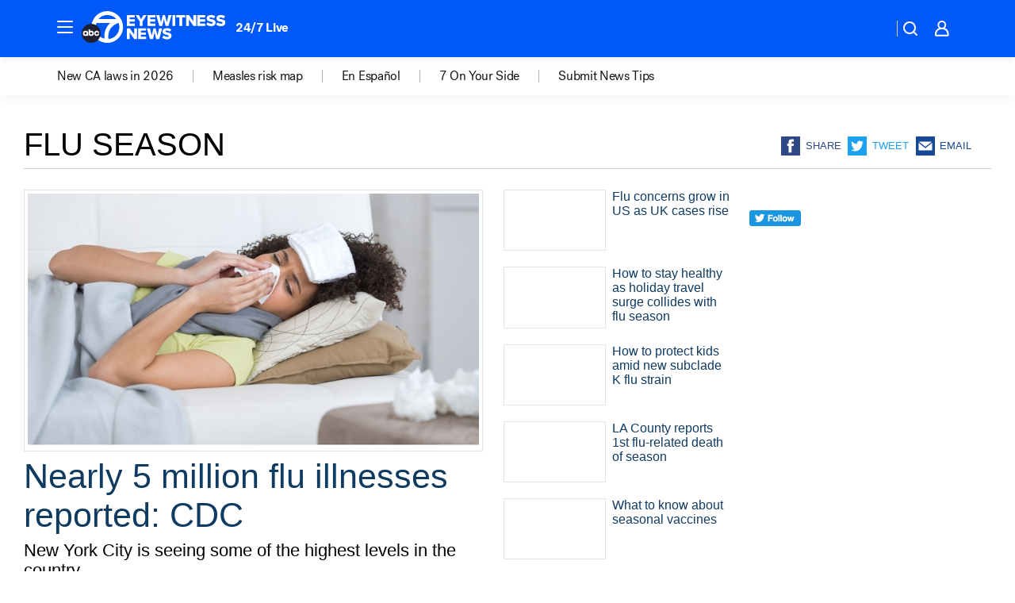

--- FILE ---
content_type: text/html; charset=utf-8
request_url: https://abc7.com/tag/flu-season/
body_size: 52716
content:

        <!DOCTYPE html>
        <html lang="en" lang="en">
            <head>
                <!-- ABCOTV | 9ecfad77ed50 | 6461 | 672c08e1e439ffd1505b2db4bea08b9a6439c85c | abc7.com | Sun, 25 Jan 2026 06:02:44 GMT -->
                <meta charSet="utf-8" />
                <meta name="viewport" content="initial-scale=1.0, maximum-scale=3.0, user-scalable=yes" />
                <meta http-equiv="x-ua-compatible" content="IE=edge,chrome=1" />
                <meta property="og:locale" content="en_US" />
                <link href="https://cdn.abcotvs.net/abcotv" rel="preconnect" crossorigin />
                
                <link data-react-helmet="true" rel="shortcut icon" href="https://cdn.abcotvs.net/abcotv/assets/news/kabc/images/logos/favicon.ico"/><link data-react-helmet="true" rel="manifest" href="/manifest.json"/><link data-react-helmet="true" rel="alternate" href="//abc7.com/feed/" title="ABC7 Los Angeles RSS" type="application/rss+xml"/><link data-react-helmet="true" rel="canonical" href="https://abc7.com/tag/flu-season/"/><link data-react-helmet="true" href="//assets-cdn.abcotvs.net/abcotv/672c08e1e439-release-01-21-2026.8/client/abcotv/css/fusion-ff03edb4.css" rel="stylesheet"/><link data-react-helmet="true" href="//assets-cdn.abcotvs.net/abcotv/672c08e1e439-release-01-21-2026.8/client/abcotv/css/7987-3f6c1b98.css" rel="stylesheet"/><link data-react-helmet="true" href="//assets-cdn.abcotvs.net/abcotv/672c08e1e439-release-01-21-2026.8/client/abcotv/css/abcotv-fecb128a.css" rel="stylesheet"/><link data-react-helmet="true" href="//assets-cdn.abcotvs.net/abcotv/672c08e1e439-release-01-21-2026.8/client/abcotv/css/7283-b8e957cb.css" rel="stylesheet"/><link data-react-helmet="true" href="//assets-cdn.abcotvs.net/abcotv/672c08e1e439-release-01-21-2026.8/client/abcotv/css/1448-050f1822.css" rel="stylesheet"/><link data-react-helmet="true" href="//assets-cdn.abcotvs.net/abcotv/672c08e1e439-release-01-21-2026.8/client/abcotv/css/category-e1991bb5.css" rel="stylesheet"/>
                <script>
                    window.__dataLayer = {"helpersEnabled":true,"page":{},"pzn":{},"site":{"device":"desktop","portal":"news"},"visitor":{}},
                        consentToken = window.localStorage.getItem('consentToken');

                    if (consentToken) {
                        console.log('consentToken', JSON.parse(consentToken))
                        window.__dataLayer.visitor = { consent : JSON.parse(consentToken) }; 
                    }
                </script>
                <script src="https://dcf.espn.com/TWDC-DTCI/prod/Bootstrap.js"></script>
                <link rel="preload" as="font" href="https://s.abcnews.com/assets/dtci/fonts/post-grotesk/PostGrotesk-Book.woff2" crossorigin>
<link rel="preload" as="font" href="https://s.abcnews.com/assets/dtci/fonts/post-grotesk/PostGrotesk-Bold.woff2" crossorigin>
<link rel="preload" as="font" href="https://s.abcnews.com/assets/dtci/fonts/post-grotesk/PostGrotesk-Medium.woff2" crossorigin>
                <script src="//assets-cdn.abcotvs.net/abcotv/672c08e1e439-release-01-21-2026.8/client/abcotv/runtime-3c56a18c.js" defer></script><script src="//assets-cdn.abcotvs.net/abcotv/672c08e1e439-release-01-21-2026.8/client/abcotv/7987-0da20d09.js" defer></script><script src="//assets-cdn.abcotvs.net/abcotv/672c08e1e439-release-01-21-2026.8/client/abcotv/507-c7ed365d.js" defer></script><script src="//assets-cdn.abcotvs.net/abcotv/672c08e1e439-release-01-21-2026.8/client/abcotv/502-c12b28bb.js" defer></script><script src="//assets-cdn.abcotvs.net/abcotv/672c08e1e439-release-01-21-2026.8/client/abcotv/3167-3be5aec3.js" defer></script><script src="//assets-cdn.abcotvs.net/abcotv/672c08e1e439-release-01-21-2026.8/client/abcotv/7941-7990394c.js" defer></script><script src="//assets-cdn.abcotvs.net/abcotv/672c08e1e439-release-01-21-2026.8/client/abcotv/7283-f183b0f8.js" defer></script><script src="//assets-cdn.abcotvs.net/abcotv/672c08e1e439-release-01-21-2026.8/client/abcotv/8814-1b0f7fe4.js" defer></script><script src="//assets-cdn.abcotvs.net/abcotv/672c08e1e439-release-01-21-2026.8/client/abcotv/1448-2aac00e4.js" defer></script>
                <link rel="prefetch" href="//assets-cdn.abcotvs.net/abcotv/672c08e1e439-release-01-21-2026.8/client/abcotv/_manifest.js" as="script" /><link rel="prefetch" href="//assets-cdn.abcotvs.net/abcotv/672c08e1e439-release-01-21-2026.8/client/abcotv/abcotv-ce2739af.js" as="script" />
<link rel="prefetch" href="//assets-cdn.abcotvs.net/abcotv/672c08e1e439-release-01-21-2026.8/client/abcotv/category-259f16dc.js" as="script" />
                <title data-react-helmet="true">Flu season - ABC7 Los Angeles</title>
                <meta data-react-helmet="true" name="description" content="flu season news stories - get the latest updates from ABC7."/><meta data-react-helmet="true" property="fb:app_id" content="1422894341291785"/><meta data-react-helmet="true" property="fb:pages" content="38245492451"/><meta data-react-helmet="true" property="og:site_name" content="ABC7 Los Angeles"/><meta data-react-helmet="true" property="og:url" content="https://abc7.com/tag/flu-season/"/><meta data-react-helmet="true" property="og:title" content="Flu season"/><meta data-react-helmet="true" property="og:description" content="flu season news stories - get the latest updates from ABC7."/><meta data-react-helmet="true" property="og:image" content="https://cdn.abcotvs.net/abcotv/assets/news/kabc/images/logos/default_800x450.jpg"/><meta data-react-helmet="true" property="og:type" content="website"/><meta data-react-helmet="true" name="twitter:site" content="@abc7"/><meta data-react-helmet="true" name="twitter:creator" content="@abc7"/><meta data-react-helmet="true" name="twitter:url" content="https://abc7.com/tag/flu-season/"/><meta data-react-helmet="true" name="twitter:title" content="Flu season"/><meta data-react-helmet="true" name="twitter:description" content="flu season news stories - get the latest updates from ABC7."/><meta data-react-helmet="true" name="twitter:card" content="summary"/><meta data-react-helmet="true" name="twitter:image" content="https://cdn.abcotvs.net/abcotv/assets/news/kabc/images/logos/default_800x450.jpg"/><meta data-react-helmet="true" name="twitter:app:name:iphone" content="kabc"/><meta data-react-helmet="true" name="twitter:app:id:iphone" content="405387506"/><meta data-react-helmet="true" name="twitter:app:name:googleplay" content="kabc"/><meta data-react-helmet="true" name="twitter:app:id:googleplay" content="com.abclocal.kabc.news"/><meta data-react-helmet="true" name="title" content="Flu season"/><meta data-react-helmet="true" name="medium" content="website"/>
                <script data-react-helmet="true" src="https://scripts.webcontentassessor.com/scripts/fea4ac1291b1ab4b9e08331b030dbfca29ba761aae7f184704ffd867755688c0"></script>
                
                <script data-rum-type="legacy" data-rum-pct="100">(() => {function gc(n){n=document.cookie.match("(^|;) ?"+n+"=([^;]*)(;|$)");return n?n[2]:null}function sc(n){document.cookie=n}function smpl(n){n/=100;return!!n&&Math.random()<=n}var _nr=!1,_nrCookie=gc("_nr");null!==_nrCookie?"1"===_nrCookie&&(_nr=!0):smpl(100)?(_nr=!0,sc("_nr=1; path=/")):(_nr=!1,sc("_nr=0; path=/"));_nr && (() => {;window.NREUM||(NREUM={});NREUM.init={distributed_tracing:{enabled:true},privacy:{cookies_enabled:true},ajax:{deny_list:["bam.nr-data.net"]}};;NREUM.info = {"beacon":"bam.nr-data.net","errorBeacon":"bam.nr-data.net","sa":1,"licenseKey":"5985ced6ff","applicationID":"367459870"};__nr_require=function(t,e,n){function r(n){if(!e[n]){var o=e[n]={exports:{}};t[n][0].call(o.exports,function(e){var o=t[n][1][e];return r(o||e)},o,o.exports)}return e[n].exports}if("function"==typeof __nr_require)return __nr_require;for(var o=0;o<n.length;o++)r(n[o]);return r}({1:[function(t,e,n){function r(t){try{s.console&&console.log(t)}catch(e){}}var o,i=t("ee"),a=t(31),s={};try{o=localStorage.getItem("__nr_flags").split(","),console&&"function"==typeof console.log&&(s.console=!0,o.indexOf("dev")!==-1&&(s.dev=!0),o.indexOf("nr_dev")!==-1&&(s.nrDev=!0))}catch(c){}s.nrDev&&i.on("internal-error",function(t){r(t.stack)}),s.dev&&i.on("fn-err",function(t,e,n){r(n.stack)}),s.dev&&(r("NR AGENT IN DEVELOPMENT MODE"),r("flags: "+a(s,function(t,e){return t}).join(", ")))},{}],2:[function(t,e,n){function r(t,e,n,r,s){try{l?l-=1:o(s||new UncaughtException(t,e,n),!0)}catch(f){try{i("ierr",[f,c.now(),!0])}catch(d){}}return"function"==typeof u&&u.apply(this,a(arguments))}function UncaughtException(t,e,n){this.message=t||"Uncaught error with no additional information",this.sourceURL=e,this.line=n}function o(t,e){var n=e?null:c.now();i("err",[t,n])}var i=t("handle"),a=t(32),s=t("ee"),c=t("loader"),f=t("gos"),u=window.onerror,d=!1,p="nr@seenError";if(!c.disabled){var l=0;c.features.err=!0,t(1),window.onerror=r;try{throw new Error}catch(h){"stack"in h&&(t(14),t(13),"addEventListener"in window&&t(7),c.xhrWrappable&&t(15),d=!0)}s.on("fn-start",function(t,e,n){d&&(l+=1)}),s.on("fn-err",function(t,e,n){d&&!n[p]&&(f(n,p,function(){return!0}),this.thrown=!0,o(n))}),s.on("fn-end",function(){d&&!this.thrown&&l>0&&(l-=1)}),s.on("internal-error",function(t){i("ierr",[t,c.now(),!0])})}},{}],3:[function(t,e,n){var r=t("loader");r.disabled||(r.features.ins=!0)},{}],4:[function(t,e,n){function r(){U++,L=g.hash,this[u]=y.now()}function o(){U--,g.hash!==L&&i(0,!0);var t=y.now();this[h]=~~this[h]+t-this[u],this[d]=t}function i(t,e){E.emit("newURL",[""+g,e])}function a(t,e){t.on(e,function(){this[e]=y.now()})}var s="-start",c="-end",f="-body",u="fn"+s,d="fn"+c,p="cb"+s,l="cb"+c,h="jsTime",m="fetch",v="addEventListener",w=window,g=w.location,y=t("loader");if(w[v]&&y.xhrWrappable&&!y.disabled){var x=t(11),b=t(12),E=t(9),R=t(7),O=t(14),T=t(8),S=t(15),P=t(10),M=t("ee"),C=M.get("tracer"),N=t(23);t(17),y.features.spa=!0;var L,U=0;M.on(u,r),b.on(p,r),P.on(p,r),M.on(d,o),b.on(l,o),P.on(l,o),M.buffer([u,d,"xhr-resolved"]),R.buffer([u]),O.buffer(["setTimeout"+c,"clearTimeout"+s,u]),S.buffer([u,"new-xhr","send-xhr"+s]),T.buffer([m+s,m+"-done",m+f+s,m+f+c]),E.buffer(["newURL"]),x.buffer([u]),b.buffer(["propagate",p,l,"executor-err","resolve"+s]),C.buffer([u,"no-"+u]),P.buffer(["new-jsonp","cb-start","jsonp-error","jsonp-end"]),a(T,m+s),a(T,m+"-done"),a(P,"new-jsonp"),a(P,"jsonp-end"),a(P,"cb-start"),E.on("pushState-end",i),E.on("replaceState-end",i),w[v]("hashchange",i,N(!0)),w[v]("load",i,N(!0)),w[v]("popstate",function(){i(0,U>1)},N(!0))}},{}],5:[function(t,e,n){function r(){var t=new PerformanceObserver(function(t,e){var n=t.getEntries();s(v,[n])});try{t.observe({entryTypes:["resource"]})}catch(e){}}function o(t){if(s(v,[window.performance.getEntriesByType(w)]),window.performance["c"+p])try{window.performance[h](m,o,!1)}catch(t){}else try{window.performance[h]("webkit"+m,o,!1)}catch(t){}}function i(t){}if(window.performance&&window.performance.timing&&window.performance.getEntriesByType){var a=t("ee"),s=t("handle"),c=t(14),f=t(13),u=t(6),d=t(23),p="learResourceTimings",l="addEventListener",h="removeEventListener",m="resourcetimingbufferfull",v="bstResource",w="resource",g="-start",y="-end",x="fn"+g,b="fn"+y,E="bstTimer",R="pushState",O=t("loader");if(!O.disabled){O.features.stn=!0,t(9),"addEventListener"in window&&t(7);var T=NREUM.o.EV;a.on(x,function(t,e){var n=t[0];n instanceof T&&(this.bstStart=O.now())}),a.on(b,function(t,e){var n=t[0];n instanceof T&&s("bst",[n,e,this.bstStart,O.now()])}),c.on(x,function(t,e,n){this.bstStart=O.now(),this.bstType=n}),c.on(b,function(t,e){s(E,[e,this.bstStart,O.now(),this.bstType])}),f.on(x,function(){this.bstStart=O.now()}),f.on(b,function(t,e){s(E,[e,this.bstStart,O.now(),"requestAnimationFrame"])}),a.on(R+g,function(t){this.time=O.now(),this.startPath=location.pathname+location.hash}),a.on(R+y,function(t){s("bstHist",[location.pathname+location.hash,this.startPath,this.time])}),u()?(s(v,[window.performance.getEntriesByType("resource")]),r()):l in window.performance&&(window.performance["c"+p]?window.performance[l](m,o,d(!1)):window.performance[l]("webkit"+m,o,d(!1))),document[l]("scroll",i,d(!1)),document[l]("keypress",i,d(!1)),document[l]("click",i,d(!1))}}},{}],6:[function(t,e,n){e.exports=function(){return"PerformanceObserver"in window&&"function"==typeof window.PerformanceObserver}},{}],7:[function(t,e,n){function r(t){for(var e=t;e&&!e.hasOwnProperty(u);)e=Object.getPrototypeOf(e);e&&o(e)}function o(t){s.inPlace(t,[u,d],"-",i)}function i(t,e){return t[1]}var a=t("ee").get("events"),s=t("wrap-function")(a,!0),c=t("gos"),f=XMLHttpRequest,u="addEventListener",d="removeEventListener";e.exports=a,"getPrototypeOf"in Object?(r(document),r(window),r(f.prototype)):f.prototype.hasOwnProperty(u)&&(o(window),o(f.prototype)),a.on(u+"-start",function(t,e){var n=t[1];if(null!==n&&("function"==typeof n||"object"==typeof n)){var r=c(n,"nr@wrapped",function(){function t(){if("function"==typeof n.handleEvent)return n.handleEvent.apply(n,arguments)}var e={object:t,"function":n}[typeof n];return e?s(e,"fn-",null,e.name||"anonymous"):n});this.wrapped=t[1]=r}}),a.on(d+"-start",function(t){t[1]=this.wrapped||t[1]})},{}],8:[function(t,e,n){function r(t,e,n){var r=t[e];"function"==typeof r&&(t[e]=function(){var t=i(arguments),e={};o.emit(n+"before-start",[t],e);var a;e[m]&&e[m].dt&&(a=e[m].dt);var s=r.apply(this,t);return o.emit(n+"start",[t,a],s),s.then(function(t){return o.emit(n+"end",[null,t],s),t},function(t){throw o.emit(n+"end",[t],s),t})})}var o=t("ee").get("fetch"),i=t(32),a=t(31);e.exports=o;var s=window,c="fetch-",f=c+"body-",u=["arrayBuffer","blob","json","text","formData"],d=s.Request,p=s.Response,l=s.fetch,h="prototype",m="nr@context";d&&p&&l&&(a(u,function(t,e){r(d[h],e,f),r(p[h],e,f)}),r(s,"fetch",c),o.on(c+"end",function(t,e){var n=this;if(e){var r=e.headers.get("content-length");null!==r&&(n.rxSize=r),o.emit(c+"done",[null,e],n)}else o.emit(c+"done",[t],n)}))},{}],9:[function(t,e,n){var r=t("ee").get("history"),o=t("wrap-function")(r);e.exports=r;var i=window.history&&window.history.constructor&&window.history.constructor.prototype,a=window.history;i&&i.pushState&&i.replaceState&&(a=i),o.inPlace(a,["pushState","replaceState"],"-")},{}],10:[function(t,e,n){function r(t){function e(){f.emit("jsonp-end",[],l),t.removeEventListener("load",e,c(!1)),t.removeEventListener("error",n,c(!1))}function n(){f.emit("jsonp-error",[],l),f.emit("jsonp-end",[],l),t.removeEventListener("load",e,c(!1)),t.removeEventListener("error",n,c(!1))}var r=t&&"string"==typeof t.nodeName&&"script"===t.nodeName.toLowerCase();if(r){var o="function"==typeof t.addEventListener;if(o){var a=i(t.src);if(a){var d=s(a),p="function"==typeof d.parent[d.key];if(p){var l={};u.inPlace(d.parent,[d.key],"cb-",l),t.addEventListener("load",e,c(!1)),t.addEventListener("error",n,c(!1)),f.emit("new-jsonp",[t.src],l)}}}}}function o(){return"addEventListener"in window}function i(t){var e=t.match(d);return e?e[1]:null}function a(t,e){var n=t.match(l),r=n[1],o=n[3];return o?a(o,e[r]):e[r]}function s(t){var e=t.match(p);return e&&e.length>=3?{key:e[2],parent:a(e[1],window)}:{key:t,parent:window}}var c=t(23),f=t("ee").get("jsonp"),u=t("wrap-function")(f);if(e.exports=f,o()){var d=/[?&](?:callback|cb)=([^&#]+)/,p=/(.*).([^.]+)/,l=/^(w+)(.|$)(.*)$/,h=["appendChild","insertBefore","replaceChild"];Node&&Node.prototype&&Node.prototype.appendChild?u.inPlace(Node.prototype,h,"dom-"):(u.inPlace(HTMLElement.prototype,h,"dom-"),u.inPlace(HTMLHeadElement.prototype,h,"dom-"),u.inPlace(HTMLBodyElement.prototype,h,"dom-")),f.on("dom-start",function(t){r(t[0])})}},{}],11:[function(t,e,n){var r=t("ee").get("mutation"),o=t("wrap-function")(r),i=NREUM.o.MO;e.exports=r,i&&(window.MutationObserver=function(t){return this instanceof i?new i(o(t,"fn-")):i.apply(this,arguments)},MutationObserver.prototype=i.prototype)},{}],12:[function(t,e,n){function r(t){var e=i.context(),n=s(t,"executor-",e,null,!1),r=new f(n);return i.context(r).getCtx=function(){return e},r}var o=t("wrap-function"),i=t("ee").get("promise"),a=t("ee").getOrSetContext,s=o(i),c=t(31),f=NREUM.o.PR;e.exports=i,f&&(window.Promise=r,["all","race"].forEach(function(t){var e=f[t];f[t]=function(n){function r(t){return function(){i.emit("propagate",[null,!o],a,!1,!1),o=o||!t}}var o=!1;c(n,function(e,n){Promise.resolve(n).then(r("all"===t),r(!1))});var a=e.apply(f,arguments),s=f.resolve(a);return s}}),["resolve","reject"].forEach(function(t){var e=f[t];f[t]=function(t){var n=e.apply(f,arguments);return t!==n&&i.emit("propagate",[t,!0],n,!1,!1),n}}),f.prototype["catch"]=function(t){return this.then(null,t)},f.prototype=Object.create(f.prototype,{constructor:{value:r}}),c(Object.getOwnPropertyNames(f),function(t,e){try{r[e]=f[e]}catch(n){}}),o.wrapInPlace(f.prototype,"then",function(t){return function(){var e=this,n=o.argsToArray.apply(this,arguments),r=a(e);r.promise=e,n[0]=s(n[0],"cb-",r,null,!1),n[1]=s(n[1],"cb-",r,null,!1);var c=t.apply(this,n);return r.nextPromise=c,i.emit("propagate",[e,!0],c,!1,!1),c}}),i.on("executor-start",function(t){t[0]=s(t[0],"resolve-",this,null,!1),t[1]=s(t[1],"resolve-",this,null,!1)}),i.on("executor-err",function(t,e,n){t[1](n)}),i.on("cb-end",function(t,e,n){i.emit("propagate",[n,!0],this.nextPromise,!1,!1)}),i.on("propagate",function(t,e,n){this.getCtx&&!e||(this.getCtx=function(){if(t instanceof Promise)var e=i.context(t);return e&&e.getCtx?e.getCtx():this})}),r.toString=function(){return""+f})},{}],13:[function(t,e,n){var r=t("ee").get("raf"),o=t("wrap-function")(r),i="equestAnimationFrame";e.exports=r,o.inPlace(window,["r"+i,"mozR"+i,"webkitR"+i,"msR"+i],"raf-"),r.on("raf-start",function(t){t[0]=o(t[0],"fn-")})},{}],14:[function(t,e,n){function r(t,e,n){t[0]=a(t[0],"fn-",null,n)}function o(t,e,n){this.method=n,this.timerDuration=isNaN(t[1])?0:+t[1],t[0]=a(t[0],"fn-",this,n)}var i=t("ee").get("timer"),a=t("wrap-function")(i),s="setTimeout",c="setInterval",f="clearTimeout",u="-start",d="-";e.exports=i,a.inPlace(window,[s,"setImmediate"],s+d),a.inPlace(window,[c],c+d),a.inPlace(window,[f,"clearImmediate"],f+d),i.on(c+u,r),i.on(s+u,o)},{}],15:[function(t,e,n){function r(t,e){d.inPlace(e,["onreadystatechange"],"fn-",s)}function o(){var t=this,e=u.context(t);t.readyState>3&&!e.resolved&&(e.resolved=!0,u.emit("xhr-resolved",[],t)),d.inPlace(t,y,"fn-",s)}function i(t){x.push(t),m&&(E?E.then(a):w?w(a):(R=-R,O.data=R))}function a(){for(var t=0;t<x.length;t++)r([],x[t]);x.length&&(x=[])}function s(t,e){return e}function c(t,e){for(var n in t)e[n]=t[n];return e}t(7);var f=t("ee"),u=f.get("xhr"),d=t("wrap-function")(u),p=t(23),l=NREUM.o,h=l.XHR,m=l.MO,v=l.PR,w=l.SI,g="readystatechange",y=["onload","onerror","onabort","onloadstart","onloadend","onprogress","ontimeout"],x=[];e.exports=u;var b=window.XMLHttpRequest=function(t){var e=new h(t);try{u.emit("new-xhr",[e],e),e.addEventListener(g,o,p(!1))}catch(n){try{u.emit("internal-error",[n])}catch(r){}}return e};if(c(h,b),b.prototype=h.prototype,d.inPlace(b.prototype,["open","send"],"-xhr-",s),u.on("send-xhr-start",function(t,e){r(t,e),i(e)}),u.on("open-xhr-start",r),m){var E=v&&v.resolve();if(!w&&!v){var R=1,O=document.createTextNode(R);new m(a).observe(O,{characterData:!0})}}else f.on("fn-end",function(t){t[0]&&t[0].type===g||a()})},{}],16:[function(t,e,n){function r(t){if(!s(t))return null;var e=window.NREUM;if(!e.loader_config)return null;var n=(e.loader_config.accountID||"").toString()||null,r=(e.loader_config.agentID||"").toString()||null,f=(e.loader_config.trustKey||"").toString()||null;if(!n||!r)return null;var h=l.generateSpanId(),m=l.generateTraceId(),v=Date.now(),w={spanId:h,traceId:m,timestamp:v};return(t.sameOrigin||c(t)&&p())&&(w.traceContextParentHeader=o(h,m),w.traceContextStateHeader=i(h,v,n,r,f)),(t.sameOrigin&&!u()||!t.sameOrigin&&c(t)&&d())&&(w.newrelicHeader=a(h,m,v,n,r,f)),w}function o(t,e){return"00-"+e+"-"+t+"-01"}function i(t,e,n,r,o){var i=0,a="",s=1,c="",f="";return o+"@nr="+i+"-"+s+"-"+n+"-"+r+"-"+t+"-"+a+"-"+c+"-"+f+"-"+e}function a(t,e,n,r,o,i){var a="btoa"in window&&"function"==typeof window.btoa;if(!a)return null;var s={v:[0,1],d:{ty:"Browser",ac:r,ap:o,id:t,tr:e,ti:n}};return i&&r!==i&&(s.d.tk=i),btoa(JSON.stringify(s))}function s(t){return f()&&c(t)}function c(t){var e=!1,n={};if("init"in NREUM&&"distributed_tracing"in NREUM.init&&(n=NREUM.init.distributed_tracing),t.sameOrigin)e=!0;else if(n.allowed_origins instanceof Array)for(var r=0;r<n.allowed_origins.length;r++){var o=h(n.allowed_origins[r]);if(t.hostname===o.hostname&&t.protocol===o.protocol&&t.port===o.port){e=!0;break}}return e}function f(){return"init"in NREUM&&"distributed_tracing"in NREUM.init&&!!NREUM.init.distributed_tracing.enabled}function u(){return"init"in NREUM&&"distributed_tracing"in NREUM.init&&!!NREUM.init.distributed_tracing.exclude_newrelic_header}function d(){return"init"in NREUM&&"distributed_tracing"in NREUM.init&&NREUM.init.distributed_tracing.cors_use_newrelic_header!==!1}function p(){return"init"in NREUM&&"distributed_tracing"in NREUM.init&&!!NREUM.init.distributed_tracing.cors_use_tracecontext_headers}var l=t(28),h=t(18);e.exports={generateTracePayload:r,shouldGenerateTrace:s}},{}],17:[function(t,e,n){function r(t){var e=this.params,n=this.metrics;if(!this.ended){this.ended=!0;for(var r=0;r<p;r++)t.removeEventListener(d[r],this.listener,!1);return e.protocol&&"data"===e.protocol?void g("Ajax/DataUrl/Excluded"):void(e.aborted||(n.duration=a.now()-this.startTime,this.loadCaptureCalled||4!==t.readyState?null==e.status&&(e.status=0):i(this,t),n.cbTime=this.cbTime,s("xhr",[e,n,this.startTime,this.endTime,"xhr"],this)))}}function o(t,e){var n=c(e),r=t.params;r.hostname=n.hostname,r.port=n.port,r.protocol=n.protocol,r.host=n.hostname+":"+n.port,r.pathname=n.pathname,t.parsedOrigin=n,t.sameOrigin=n.sameOrigin}function i(t,e){t.params.status=e.status;var n=v(e,t.lastSize);if(n&&(t.metrics.rxSize=n),t.sameOrigin){var r=e.getResponseHeader("X-NewRelic-App-Data");r&&(t.params.cat=r.split(", ").pop())}t.loadCaptureCalled=!0}var a=t("loader");if(a.xhrWrappable&&!a.disabled){var s=t("handle"),c=t(18),f=t(16).generateTracePayload,u=t("ee"),d=["load","error","abort","timeout"],p=d.length,l=t("id"),h=t(24),m=t(22),v=t(19),w=t(23),g=t(25).recordSupportability,y=NREUM.o.REQ,x=window.XMLHttpRequest;a.features.xhr=!0,t(15),t(8),u.on("new-xhr",function(t){var e=this;e.totalCbs=0,e.called=0,e.cbTime=0,e.end=r,e.ended=!1,e.xhrGuids={},e.lastSize=null,e.loadCaptureCalled=!1,e.params=this.params||{},e.metrics=this.metrics||{},t.addEventListener("load",function(n){i(e,t)},w(!1)),h&&(h>34||h<10)||t.addEventListener("progress",function(t){e.lastSize=t.loaded},w(!1))}),u.on("open-xhr-start",function(t){this.params={method:t[0]},o(this,t[1]),this.metrics={}}),u.on("open-xhr-end",function(t,e){"loader_config"in NREUM&&"xpid"in NREUM.loader_config&&this.sameOrigin&&e.setRequestHeader("X-NewRelic-ID",NREUM.loader_config.xpid);var n=f(this.parsedOrigin);if(n){var r=!1;n.newrelicHeader&&(e.setRequestHeader("newrelic",n.newrelicHeader),r=!0),n.traceContextParentHeader&&(e.setRequestHeader("traceparent",n.traceContextParentHeader),n.traceContextStateHeader&&e.setRequestHeader("tracestate",n.traceContextStateHeader),r=!0),r&&(this.dt=n)}}),u.on("send-xhr-start",function(t,e){var n=this.metrics,r=t[0],o=this;if(n&&r){var i=m(r);i&&(n.txSize=i)}this.startTime=a.now(),this.listener=function(t){try{"abort"!==t.type||o.loadCaptureCalled||(o.params.aborted=!0),("load"!==t.type||o.called===o.totalCbs&&(o.onloadCalled||"function"!=typeof e.onload))&&o.end(e)}catch(n){try{u.emit("internal-error",[n])}catch(r){}}};for(var s=0;s<p;s++)e.addEventListener(d[s],this.listener,w(!1))}),u.on("xhr-cb-time",function(t,e,n){this.cbTime+=t,e?this.onloadCalled=!0:this.called+=1,this.called!==this.totalCbs||!this.onloadCalled&&"function"==typeof n.onload||this.end(n)}),u.on("xhr-load-added",function(t,e){var n=""+l(t)+!!e;this.xhrGuids&&!this.xhrGuids[n]&&(this.xhrGuids[n]=!0,this.totalCbs+=1)}),u.on("xhr-load-removed",function(t,e){var n=""+l(t)+!!e;this.xhrGuids&&this.xhrGuids[n]&&(delete this.xhrGuids[n],this.totalCbs-=1)}),u.on("xhr-resolved",function(){this.endTime=a.now()}),u.on("addEventListener-end",function(t,e){e instanceof x&&"load"===t[0]&&u.emit("xhr-load-added",[t[1],t[2]],e)}),u.on("removeEventListener-end",function(t,e){e instanceof x&&"load"===t[0]&&u.emit("xhr-load-removed",[t[1],t[2]],e)}),u.on("fn-start",function(t,e,n){e instanceof x&&("onload"===n&&(this.onload=!0),("load"===(t[0]&&t[0].type)||this.onload)&&(this.xhrCbStart=a.now()))}),u.on("fn-end",function(t,e){this.xhrCbStart&&u.emit("xhr-cb-time",[a.now()-this.xhrCbStart,this.onload,e],e)}),u.on("fetch-before-start",function(t){function e(t,e){var n=!1;return e.newrelicHeader&&(t.set("newrelic",e.newrelicHeader),n=!0),e.traceContextParentHeader&&(t.set("traceparent",e.traceContextParentHeader),e.traceContextStateHeader&&t.set("tracestate",e.traceContextStateHeader),n=!0),n}var n,r=t[1]||{};"string"==typeof t[0]?n=t[0]:t[0]&&t[0].url?n=t[0].url:window.URL&&t[0]&&t[0]instanceof URL&&(n=t[0].href),n&&(this.parsedOrigin=c(n),this.sameOrigin=this.parsedOrigin.sameOrigin);var o=f(this.parsedOrigin);if(o&&(o.newrelicHeader||o.traceContextParentHeader))if("string"==typeof t[0]||window.URL&&t[0]&&t[0]instanceof URL){var i={};for(var a in r)i[a]=r[a];i.headers=new Headers(r.headers||{}),e(i.headers,o)&&(this.dt=o),t.length>1?t[1]=i:t.push(i)}else t[0]&&t[0].headers&&e(t[0].headers,o)&&(this.dt=o)}),u.on("fetch-start",function(t,e){this.params={},this.metrics={},this.startTime=a.now(),this.dt=e,t.length>=1&&(this.target=t[0]),t.length>=2&&(this.opts=t[1]);var n,r=this.opts||{},i=this.target;if("string"==typeof i?n=i:"object"==typeof i&&i instanceof y?n=i.url:window.URL&&"object"==typeof i&&i instanceof URL&&(n=i.href),o(this,n),"data"!==this.params.protocol){var s=(""+(i&&i instanceof y&&i.method||r.method||"GET")).toUpperCase();this.params.method=s,this.txSize=m(r.body)||0}}),u.on("fetch-done",function(t,e){if(this.endTime=a.now(),this.params||(this.params={}),"data"===this.params.protocol)return void g("Ajax/DataUrl/Excluded");this.params.status=e?e.status:0;var n;"string"==typeof this.rxSize&&this.rxSize.length>0&&(n=+this.rxSize);var r={txSize:this.txSize,rxSize:n,duration:a.now()-this.startTime};s("xhr",[this.params,r,this.startTime,this.endTime,"fetch"],this)})}},{}],18:[function(t,e,n){var r={};e.exports=function(t){if(t in r)return r[t];if(0===(t||"").indexOf("data:"))return{protocol:"data"};var e=document.createElement("a"),n=window.location,o={};e.href=t,o.port=e.port;var i=e.href.split("://");!o.port&&i[1]&&(o.port=i[1].split("/")[0].split("@").pop().split(":")[1]),o.port&&"0"!==o.port||(o.port="https"===i[0]?"443":"80"),o.hostname=e.hostname||n.hostname,o.pathname=e.pathname,o.protocol=i[0],"/"!==o.pathname.charAt(0)&&(o.pathname="/"+o.pathname);var a=!e.protocol||":"===e.protocol||e.protocol===n.protocol,s=e.hostname===document.domain&&e.port===n.port;return o.sameOrigin=a&&(!e.hostname||s),"/"===o.pathname&&(r[t]=o),o}},{}],19:[function(t,e,n){function r(t,e){var n=t.responseType;return"json"===n&&null!==e?e:"arraybuffer"===n||"blob"===n||"json"===n?o(t.response):"text"===n||""===n||void 0===n?o(t.responseText):void 0}var o=t(22);e.exports=r},{}],20:[function(t,e,n){function r(){}function o(t,e,n,r){return function(){return u.recordSupportability("API/"+e+"/called"),i(t+e,[f.now()].concat(s(arguments)),n?null:this,r),n?void 0:this}}var i=t("handle"),a=t(31),s=t(32),c=t("ee").get("tracer"),f=t("loader"),u=t(25),d=NREUM;"undefined"==typeof window.newrelic&&(newrelic=d);var p=["setPageViewName","setCustomAttribute","setErrorHandler","finished","addToTrace","inlineHit","addRelease"],l="api-",h=l+"ixn-";a(p,function(t,e){d[e]=o(l,e,!0,"api")}),d.addPageAction=o(l,"addPageAction",!0),d.setCurrentRouteName=o(l,"routeName",!0),e.exports=newrelic,d.interaction=function(){return(new r).get()};var m=r.prototype={createTracer:function(t,e){var n={},r=this,o="function"==typeof e;return i(h+"tracer",[f.now(),t,n],r),function(){if(c.emit((o?"":"no-")+"fn-start",[f.now(),r,o],n),o)try{return e.apply(this,arguments)}catch(t){throw c.emit("fn-err",[arguments,this,t],n),t}finally{c.emit("fn-end",[f.now()],n)}}}};a("actionText,setName,setAttribute,save,ignore,onEnd,getContext,end,get".split(","),function(t,e){m[e]=o(h,e)}),newrelic.noticeError=function(t,e){"string"==typeof t&&(t=new Error(t)),u.recordSupportability("API/noticeError/called"),i("err",[t,f.now(),!1,e])}},{}],21:[function(t,e,n){function r(t){if(NREUM.init){for(var e=NREUM.init,n=t.split("."),r=0;r<n.length-1;r++)if(e=e[n[r]],"object"!=typeof e)return;return e=e[n[n.length-1]]}}e.exports={getConfiguration:r}},{}],22:[function(t,e,n){e.exports=function(t){if("string"==typeof t&&t.length)return t.length;if("object"==typeof t){if("undefined"!=typeof ArrayBuffer&&t instanceof ArrayBuffer&&t.byteLength)return t.byteLength;if("undefined"!=typeof Blob&&t instanceof Blob&&t.size)return t.size;if(!("undefined"!=typeof FormData&&t instanceof FormData))try{return JSON.stringify(t).length}catch(e){return}}}},{}],23:[function(t,e,n){var r=!1;try{var o=Object.defineProperty({},"passive",{get:function(){r=!0}});window.addEventListener("testPassive",null,o),window.removeEventListener("testPassive",null,o)}catch(i){}e.exports=function(t){return r?{passive:!0,capture:!!t}:!!t}},{}],24:[function(t,e,n){var r=0,o=navigator.userAgent.match(/Firefox[/s](d+.d+)/);o&&(r=+o[1]),e.exports=r},{}],25:[function(t,e,n){function r(t,e){var n=[a,t,{name:t},e];return i("storeMetric",n,null,"api"),n}function o(t,e){var n=[s,t,{name:t},e];return i("storeEventMetrics",n,null,"api"),n}var i=t("handle"),a="sm",s="cm";e.exports={constants:{SUPPORTABILITY_METRIC:a,CUSTOM_METRIC:s},recordSupportability:r,recordCustom:o}},{}],26:[function(t,e,n){function r(){return s.exists&&performance.now?Math.round(performance.now()):(i=Math.max((new Date).getTime(),i))-a}function o(){return i}var i=(new Date).getTime(),a=i,s=t(33);e.exports=r,e.exports.offset=a,e.exports.getLastTimestamp=o},{}],27:[function(t,e,n){function r(t,e){var n=t.getEntries();n.forEach(function(t){"first-paint"===t.name?l("timing",["fp",Math.floor(t.startTime)]):"first-contentful-paint"===t.name&&l("timing",["fcp",Math.floor(t.startTime)])})}function o(t,e){var n=t.getEntries();if(n.length>0){var r=n[n.length-1];if(f&&f<r.startTime)return;var o=[r],i=a({});i&&o.push(i),l("lcp",o)}}function i(t){t.getEntries().forEach(function(t){t.hadRecentInput||l("cls",[t])})}function a(t){var e=navigator.connection||navigator.mozConnection||navigator.webkitConnection;if(e)return e.type&&(t["net-type"]=e.type),e.effectiveType&&(t["net-etype"]=e.effectiveType),e.rtt&&(t["net-rtt"]=e.rtt),e.downlink&&(t["net-dlink"]=e.downlink),t}function s(t){if(t instanceof w&&!y){var e=Math.round(t.timeStamp),n={type:t.type};a(n),e<=h.now()?n.fid=h.now()-e:e>h.offset&&e<=Date.now()?(e-=h.offset,n.fid=h.now()-e):e=h.now(),y=!0,l("timing",["fi",e,n])}}function c(t){"hidden"===t&&(f=h.now(),l("pageHide",[f]))}if(!("init"in NREUM&&"page_view_timing"in NREUM.init&&"enabled"in NREUM.init.page_view_timing&&NREUM.init.page_view_timing.enabled===!1)){var f,u,d,p,l=t("handle"),h=t("loader"),m=t(30),v=t(23),w=NREUM.o.EV;if("PerformanceObserver"in window&&"function"==typeof window.PerformanceObserver){u=new PerformanceObserver(r);try{u.observe({entryTypes:["paint"]})}catch(g){}d=new PerformanceObserver(o);try{d.observe({entryTypes:["largest-contentful-paint"]})}catch(g){}p=new PerformanceObserver(i);try{p.observe({type:"layout-shift",buffered:!0})}catch(g){}}if("addEventListener"in document){var y=!1,x=["click","keydown","mousedown","pointerdown","touchstart"];x.forEach(function(t){document.addEventListener(t,s,v(!1))})}m(c)}},{}],28:[function(t,e,n){function r(){function t(){return e?15&e[n++]:16*Math.random()|0}var e=null,n=0,r=window.crypto||window.msCrypto;r&&r.getRandomValues&&(e=r.getRandomValues(new Uint8Array(31)));for(var o,i="xxxxxxxx-xxxx-4xxx-yxxx-xxxxxxxxxxxx",a="",s=0;s<i.length;s++)o=i[s],"x"===o?a+=t().toString(16):"y"===o?(o=3&t()|8,a+=o.toString(16)):a+=o;return a}function o(){return a(16)}function i(){return a(32)}function a(t){function e(){return n?15&n[r++]:16*Math.random()|0}var n=null,r=0,o=window.crypto||window.msCrypto;o&&o.getRandomValues&&Uint8Array&&(n=o.getRandomValues(new Uint8Array(t)));for(var i=[],a=0;a<t;a++)i.push(e().toString(16));return i.join("")}e.exports={generateUuid:r,generateSpanId:o,generateTraceId:i}},{}],29:[function(t,e,n){function r(t,e){if(!o)return!1;if(t!==o)return!1;if(!e)return!0;if(!i)return!1;for(var n=i.split("."),r=e.split("."),a=0;a<r.length;a++)if(r[a]!==n[a])return!1;return!0}var o=null,i=null,a=/Version\/(\S+)\s+Safari/;if(navigator.userAgent){var s=navigator.userAgent,c=s.match(a);c&&s.indexOf("Chrome")===-1&&s.indexOf("Chromium")===-1&&(o="Safari",i=c[1])}e.exports={agent:o,version:i,match:r}},{}],30:[function(t,e,n){function r(t){function e(){t(s&&document[s]?document[s]:document[i]?"hidden":"visible")}"addEventListener"in document&&a&&document.addEventListener(a,e,o(!1))}var o=t(23);e.exports=r;var i,a,s;"undefined"!=typeof document.hidden?(i="hidden",a="visibilitychange",s="visibilityState"):"undefined"!=typeof document.msHidden?(i="msHidden",a="msvisibilitychange"):"undefined"!=typeof document.webkitHidden&&(i="webkitHidden",a="webkitvisibilitychange",s="webkitVisibilityState")},{}],31:[function(t,e,n){function r(t,e){var n=[],r="",i=0;for(r in t)o.call(t,r)&&(n[i]=e(r,t[r]),i+=1);return n}var o=Object.prototype.hasOwnProperty;e.exports=r},{}],32:[function(t,e,n){function r(t,e,n){e||(e=0),"undefined"==typeof n&&(n=t?t.length:0);for(var r=-1,o=n-e||0,i=Array(o<0?0:o);++r<o;)i[r]=t[e+r];return i}e.exports=r},{}],33:[function(t,e,n){e.exports={exists:"undefined"!=typeof window.performance&&window.performance.timing&&"undefined"!=typeof window.performance.timing.navigationStart}},{}],ee:[function(t,e,n){function r(){}function o(t){function e(t){return t&&t instanceof r?t:t?f(t,c,a):a()}function n(n,r,o,i,a){if(a!==!1&&(a=!0),!l.aborted||i){t&&a&&t(n,r,o);for(var s=e(o),c=m(n),f=c.length,u=0;u<f;u++)c[u].apply(s,r);var p=d[y[n]];return p&&p.push([x,n,r,s]),s}}function i(t,e){g[t]=m(t).concat(e)}function h(t,e){var n=g[t];if(n)for(var r=0;r<n.length;r++)n[r]===e&&n.splice(r,1)}function m(t){return g[t]||[]}function v(t){return p[t]=p[t]||o(n)}function w(t,e){l.aborted||u(t,function(t,n){e=e||"feature",y[n]=e,e in d||(d[e]=[])})}var g={},y={},x={on:i,addEventListener:i,removeEventListener:h,emit:n,get:v,listeners:m,context:e,buffer:w,abort:s,aborted:!1};return x}function i(t){return f(t,c,a)}function a(){return new r}function s(){(d.api||d.feature)&&(l.aborted=!0,d=l.backlog={})}var c="nr@context",f=t("gos"),u=t(31),d={},p={},l=e.exports=o();e.exports.getOrSetContext=i,l.backlog=d},{}],gos:[function(t,e,n){function r(t,e,n){if(o.call(t,e))return t[e];var r=n();if(Object.defineProperty&&Object.keys)try{return Object.defineProperty(t,e,{value:r,writable:!0,enumerable:!1}),r}catch(i){}return t[e]=r,r}var o=Object.prototype.hasOwnProperty;e.exports=r},{}],handle:[function(t,e,n){function r(t,e,n,r){o.buffer([t],r),o.emit(t,e,n)}var o=t("ee").get("handle");e.exports=r,r.ee=o},{}],id:[function(t,e,n){function r(t){var e=typeof t;return!t||"object"!==e&&"function"!==e?-1:t===window?0:a(t,i,function(){return o++})}var o=1,i="nr@id",a=t("gos");e.exports=r},{}],loader:[function(t,e,n){function r(){if(!T++){var t=O.info=NREUM.info,e=m.getElementsByTagName("script")[0];if(setTimeout(f.abort,3e4),!(t&&t.licenseKey&&t.applicationID&&e))return f.abort();c(E,function(e,n){t[e]||(t[e]=n)});var n=a();s("mark",["onload",n+O.offset],null,"api"),s("timing",["load",n]);var r=m.createElement("script");0===t.agent.indexOf("http://")||0===t.agent.indexOf("https://")?r.src=t.agent:r.src=l+"://"+t.agent,e.parentNode.insertBefore(r,e)}}function o(){"complete"===m.readyState&&i()}function i(){s("mark",["domContent",a()+O.offset],null,"api")}var a=t(26),s=t("handle"),c=t(31),f=t("ee"),u=t(29),d=t(21),p=t(23),l=d.getConfiguration("ssl")===!1?"http":"https",h=window,m=h.document,v="addEventListener",w="attachEvent",g=h.XMLHttpRequest,y=g&&g.prototype,x=!1;NREUM.o={ST:setTimeout,SI:h.setImmediate,CT:clearTimeout,XHR:g,REQ:h.Request,EV:h.Event,PR:h.Promise,MO:h.MutationObserver};var b=""+location,E={beacon:"bam.nr-data.net",errorBeacon:"bam.nr-data.net",agent:"js-agent.newrelic.com/nr-spa-1216.min.js"},R=g&&y&&y[v]&&!/CriOS/.test(navigator.userAgent),O=e.exports={offset:a.getLastTimestamp(),now:a,origin:b,features:{},xhrWrappable:R,userAgent:u,disabled:x};if(!x){t(20),t(27),m[v]?(m[v]("DOMContentLoaded",i,p(!1)),h[v]("load",r,p(!1))):(m[w]("onreadystatechange",o),h[w]("onload",r)),s("mark",["firstbyte",a.getLastTimestamp()],null,"api");var T=0}},{}],"wrap-function":[function(t,e,n){function r(t,e){function n(e,n,r,c,f){function nrWrapper(){var i,a,u,p;try{a=this,i=d(arguments),u="function"==typeof r?r(i,a):r||{}}catch(l){o([l,"",[i,a,c],u],t)}s(n+"start",[i,a,c],u,f);try{return p=e.apply(a,i)}catch(h){throw s(n+"err",[i,a,h],u,f),h}finally{s(n+"end",[i,a,p],u,f)}}return a(e)?e:(n||(n=""),nrWrapper[p]=e,i(e,nrWrapper,t),nrWrapper)}function r(t,e,r,o,i){r||(r="");var s,c,f,u="-"===r.charAt(0);for(f=0;f<e.length;f++)c=e[f],s=t[c],a(s)||(t[c]=n(s,u?c+r:r,o,c,i))}function s(n,r,i,a){if(!h||e){var s=h;h=!0;try{t.emit(n,r,i,e,a)}catch(c){o([c,n,r,i],t)}h=s}}return t||(t=u),n.inPlace=r,n.flag=p,n}function o(t,e){e||(e=u);try{e.emit("internal-error",t)}catch(n){}}function i(t,e,n){if(Object.defineProperty&&Object.keys)try{var r=Object.keys(t);return r.forEach(function(n){Object.defineProperty(e,n,{get:function(){return t[n]},set:function(e){return t[n]=e,e}})}),e}catch(i){o([i],n)}for(var a in t)l.call(t,a)&&(e[a]=t[a]);return e}function a(t){return!(t&&t instanceof Function&&t.apply&&!t[p])}function s(t,e){var n=e(t);return n[p]=t,i(t,n,u),n}function c(t,e,n){var r=t[e];t[e]=s(r,n)}function f(){for(var t=arguments.length,e=new Array(t),n=0;n<t;++n)e[n]=arguments[n];return e}var u=t("ee"),d=t(32),p="nr@original",l=Object.prototype.hasOwnProperty,h=!1;e.exports=r,e.exports.wrapFunction=s,e.exports.wrapInPlace=c,e.exports.argsToArray=f},{}]},{},["loader",2,17,5,3,4]);;NREUM.info={"beacon":"bam.nr-data.net","errorBeacon":"bam.nr-data.net","sa":1,"licenseKey":"8d01ff17d1","applicationID":"415461361"}})();})();</script>
                <link href="//assets-cdn.abcotvs.net" rel="preconnect" />
                <link href="https://cdn.abcotvs.net/abcotv" rel="preconnect" crossorigin />
                <script>(function(){function a(a){var b,c=g.floor(65535*g.random()).toString(16);for(b=4-c.length;0<b;b--)c="0"+c;return a=(String()+a).substring(0,4),!Number.isNaN(parseInt(a,16))&&a.length?a+c.substr(a.length):c}function b(){var a=c(window.location.hostname);return a?"."+a:".go.com"}function c(a=""){var b=a.match(/[^.]+(?:.com?(?:.[a-z]{2})?|(?:.[a-z]+))?$/i);if(b&&b.length)return b[0].replace(/:[0-9]+$/,"")}function d(a,b,c,d,g,h){var i,j=!1;if(f.test(c)&&(c=c.replace(f,""),j=!0),!a||/^(?:expires|max-age|path|domain|secure)$/i.test(a))return!1;if(i=a+"="+b,g&&g instanceof Date&&(i+="; expires="+g.toUTCString()),c&&(i+="; domain="+c),d&&(i+="; path="+d),h&&(i+="; secure"),document.cookie=i,j){var k="www"+(/^./.test(c)?"":".")+c;e(a,k,d||"")}return!0}function e(a,b,c){return document.cookie=encodeURIComponent(a)+"=; expires=Thu, 01 Jan 1970 00:00:00 GMT"+(b?"; domain="+b:"")+(c?"; path="+c:""),!0}var f=/^.?www/,g=Math;(function(a){for(var b,d=a+"=",e=document.cookie.split(";"),f=0;f<e.length;f++){for(b=e[f];" "===b.charAt(0);)b=b.substring(1,b.length);if(0===b.indexOf(d))return b.substring(d.length,b.length)}return null})("SWID")||function(a){if(a){var c=new Date(Date.now());c.setFullYear(c.getFullYear()+1),d("SWID",a,b(),"/",c)}}(function(){return String()+a()+a()+"-"+a()+"-"+a("4")+"-"+a((g.floor(10*g.random())%4+8).toString(16))+"-"+a()+a()+a()}())})();</script>
            </head>
            <body class="">
                
                <div id="abcotv"><div id="fitt-analytics"><div class="bp-mobileMDPlus bp-mobileLGPlus bp-tabletPlus bp-desktopPlus bp-desktopLGPlus"><div class="wrapper category"><div id="themeProvider" class="theme-light "><section class="nav sticky topzero"><header class="VZTD lZur JhJDA tomuH qpSyx crEfr duUVQ "><div id="NavigationContainer" class="VZTD nkdHX mLASH OfbiZ gbxlc OAKIS OrkQb sHsPe lqtkC glxIO HfYhe vUYNV McMna WtEci pdYhu seFhp "><div class="VZTD ZaRVE URqSb "><div id="NavigationMenu" class="UbGlr awXxV lZur QNwmF SrhIT CSJky fKGaR MELDj bwJpP oFbxM sCAKu JmqhH LNPNz XedOc INRRi zyWBh HZYdm KUWLd ghwbF " aria-expanded="false" aria-label="Site Menu" role="button" tabindex="0"><div id="NavigationMenuIcon" class="xwYCG chWWz xItUF awXxV lZur dnyYA SGbxA CSJky klTtn TqWpy hDYpx LEjY VMTsP AqjSi krKko MdvlB SwrCi PMtn qNrLC PriDW HkWF oFFrS kGyAC "></div></div><div class="VZTD mLASH "><a href="https://abc7.com/" aria-label="ABC7 Los Angeles homepage"><img class="Hxa-d QNwmF CKa-dw " src="https://cdn.abcotvs.net/abcotv/assets/news/global/images/feature-header/kabc-lg.svg"/><img class="Hxa-d NzyJW hyWKA BKvsz " src="https://cdn.abcotvs.net/abcotv/assets/news/global/images/feature-header/kabc-sm.svg"/></a></div><div class="feature-nav-local"><div class="VZTD HNQqj ZaRVE "><span class="NzyJW bfzCU OlYnP vtZdS BnAMJ ioHuy QbACp vLCTF AyXGx ubOdK WtEci FfVOu seFhp "><a class="Ihhcd glfEG fCZkS hfDkF rUrN QNwmF eXeQK wzfDA kZHXs Mwuoo QdTjf ubOdK ACtel FfVOu hBmQi " href="https://abc7.com/watch/live/">24/7 Live</a></span><span class="NzyJW bfzCU OlYnP vtZdS BnAMJ ioHuy QbACp vLCTF AyXGx ubOdK WtEci FfVOu seFhp "><a class="Ihhcd glfEG fCZkS hfDkF rUrN QNwmF eXeQK wzfDA kZHXs Mwuoo QdTjf ubOdK ACtel FfVOu hBmQi " href="https://abc7.com/los-angeles/">Los Angeles</a></span><span class="NzyJW bfzCU OlYnP vtZdS BnAMJ ioHuy QbACp vLCTF AyXGx ubOdK WtEci FfVOu seFhp "><a class="Ihhcd glfEG fCZkS hfDkF rUrN QNwmF eXeQK wzfDA kZHXs Mwuoo QdTjf ubOdK ACtel FfVOu hBmQi " href="https://abc7.com/orange-county/">Orange County</a></span><span class="NzyJW bfzCU OlYnP vtZdS BnAMJ ioHuy QbACp vLCTF AyXGx ubOdK WtEci FfVOu seFhp "><a class="Ihhcd glfEG fCZkS hfDkF rUrN QNwmF eXeQK wzfDA kZHXs Mwuoo QdTjf ubOdK ACtel FfVOu hBmQi " href="https://abc7.com/inland-empire/">Inland Empire</a></span><span class="NzyJW bfzCU OlYnP vtZdS BnAMJ ioHuy QbACp vLCTF AyXGx ubOdK WtEci FfVOu seFhp "><a class="Ihhcd glfEG fCZkS hfDkF rUrN QNwmF eXeQK wzfDA kZHXs Mwuoo QdTjf ubOdK ACtel FfVOu hBmQi " href="https://abc7.com/ventura-county/">Ventura County</a></span><span class="NzyJW bfzCU OlYnP vtZdS BnAMJ ioHuy QbACp vLCTF AyXGx ubOdK WtEci FfVOu seFhp "><a class="Ihhcd glfEG fCZkS hfDkF rUrN QNwmF eXeQK wzfDA kZHXs Mwuoo QdTjf ubOdK ACtel FfVOu hBmQi " href="https://abc7.com/california/">California</a></span></div></div><a class="feature-local-expand" href="#"></a></div><div class="VZTD ZaRVE "><div class="VZTD mLASH ZRifP iyxc REstn crufr EfJuX DycYT "><a class="Ihhcd glfEG fCZkS hfDkF rUrN QNwmF VZTD HNQqj tQNjZ wzfDA kZHXs hjGhr vIbgY ubOdK DTlmW FfVOu hBmQi " href="https://abc7.com/weather/" aria-label="Weather Temperature"><div class="Ihhcd glfEG fCZkS ZfQkn rUrN TJBcA ugxZf WtEci huQUD seFhp "></div><div class="mhCCg QNwmF lZur oRZBf FqYsI RoVHj gSlSZ mZWbG " style="background-image:"></div></a></div><div class="UbGlr awXxV lZur QNwmF mhCCg SrhIT CSJky fCZkS mHilG MELDj bwJpP EmnZP TSHkB JmqhH LNPNz mphTr PwViZ SQFkJ DTlmW GCxLR JrdoJ " role="button" aria-label="Open Search Overlay" tabindex="0"><svg aria-hidden="true" class="prism-Iconography prism-Iconography--menu-search kDSxb xOPbW dlJpw " focusable="false" height="1em" viewBox="0 0 24 24" width="1em" xmlns="http://www.w3.org/2000/svg" xmlns:xlink="http://www.w3.org/1999/xlink"><path fill="currentColor" d="M5 11a6 6 0 1112 0 6 6 0 01-12 0zm6-8a8 8 0 104.906 14.32l3.387 3.387a1 1 0 001.414-1.414l-3.387-3.387A8 8 0 0011 3z"></path></svg></div><a class="UbGlr awXxV lZur QNwmF mhCCg SrhIT CSJky fCZkS mHilG MELDj bwJpP EmnZP TSHkB JmqhH LNPNz mphTr PwViZ SQFkJ DTlmW GCxLR JrdoJ CKa-dw " role="button" aria-label="Open Login Modal" tabindex="0"><svg aria-hidden="true" class="prism-Iconography prism-Iconography--menu-account kDSxb xOPbW dlJpw " focusable="false" height="1em" viewBox="0 0 24 24" width="1em" xmlns="http://www.w3.org/2000/svg" xmlns:xlink="http://www.w3.org/1999/xlink"><path fill="currentColor" d="M8.333 7.444a3.444 3.444 0 116.889 0 3.444 3.444 0 01-6.89 0zm7.144 3.995a5.444 5.444 0 10-7.399 0A8.003 8.003 0 003 18.889v1.288a1.6 1.6 0 001.6 1.6h14.355a1.6 1.6 0 001.6-1.6V18.89a8.003 8.003 0 00-5.078-7.45zm-3.7 1.45H11a6 6 0 00-6 6v.889h13.555v-.89a6 6 0 00-6-6h-.778z"></path></svg></a></div></div></header><div class="xItUF gFwTS "><div class="fiKAF OfbiZ gbxlc OAKIS DCuxd TRHNP lqtkC glxIO HfYhe vUYNV "><div class="bmjsw hsDdd "><div class="ihLsD VZTD fiKAF mLASH lZur "><div class="VZTD wIPHd xTell EtpKY avctS "><div class="EtpKY BcIWk lZur XYehN ztzXw BNrYb " id="kabc-subnavigation-menu-item-18330638"><h2 class="oQtGj nyteQ TKoEr VZTD NcKpY "><a class="AnchorLink EGxVT yywph DlUxc stno AZDrP nEuPq rjBgt oQtGj nyteQ SQMtl NTRyE PRQLW nikKd " tabindex="0" role="menuitem" aria-label="kabc-subnavigation-menu-item-18330638" href="https://abc7.com/post/new-california-laws-going-effect-2026-list/18272310/">New CA laws in 2026</a></h2></div><div class="RrTVU cYfNW aVGFt beQNW mdYuN uPlNC lrZJa GYydp DcwgP paZQx BNBfM "></div></div><div class="VZTD wIPHd xTell EtpKY avctS "><div class="EtpKY BcIWk lZur XYehN ztzXw BNrYb " id="kabc-subnavigation-menu-item-18408803"><h2 class="oQtGj nyteQ TKoEr VZTD NcKpY "><a class="AnchorLink EGxVT yywph DlUxc stno AZDrP nEuPq rjBgt oQtGj nyteQ SQMtl NTRyE PRQLW nikKd " tabindex="0" role="menuitem" aria-label="kabc-subnavigation-menu-item-18408803" href="https://abc7.com/post/measles-outbreak-map-how-spot-disease-risk-level-zip-code/18404987/">Measles risk map</a></h2></div><div class="RrTVU cYfNW aVGFt beQNW mdYuN uPlNC lrZJa GYydp DcwgP paZQx BNBfM "></div></div><div class="VZTD wIPHd xTell EtpKY avctS "><div class="EtpKY BcIWk lZur XYehN ztzXw BNrYb " id="kabc-subnavigation-menu-item-15432513"><h2 class="oQtGj nyteQ TKoEr VZTD NcKpY "><a class="AnchorLink EGxVT yywph DlUxc stno AZDrP nEuPq rjBgt oQtGj nyteQ SQMtl NTRyE PRQLW nikKd " tabindex="0" role="menuitem" aria-label="kabc-subnavigation-menu-item-15432513" href="https://abc7.com/espanol/">En Español</a></h2></div><div class="RrTVU cYfNW aVGFt beQNW mdYuN uPlNC lrZJa GYydp DcwgP paZQx BNBfM "></div></div><div class="VZTD wIPHd xTell EtpKY avctS "><div class="EtpKY BcIWk lZur XYehN ztzXw BNrYb " id="kabc-subnavigation-menu-item-15432515"><h2 class="oQtGj nyteQ TKoEr VZTD NcKpY "><a class="AnchorLink EGxVT yywph DlUxc stno AZDrP nEuPq rjBgt oQtGj nyteQ SQMtl NTRyE PRQLW nikKd " tabindex="0" role="menuitem" aria-label="kabc-subnavigation-menu-item-15432515" href="https://abc7.com/7onyourside/">7 On Your Side</a></h2></div><div class="RrTVU cYfNW aVGFt beQNW mdYuN uPlNC lrZJa GYydp DcwgP paZQx BNBfM "></div></div><div class="VZTD wIPHd xTell EtpKY avctS "><div class="EtpKY BcIWk lZur XYehN ztzXw BNrYb " id="kabc-subnavigation-menu-item-15432746"><h2 class="oQtGj nyteQ TKoEr VZTD NcKpY "><a class="AnchorLink EGxVT yywph DlUxc stno AZDrP nEuPq rjBgt oQtGj nyteQ SQMtl NTRyE PRQLW nikKd " tabindex="0" role="menuitem" aria-label="kabc-subnavigation-menu-item-15432746" href="https://abc7.com/post/submit-los-angeles-southern-california-news-tips-abc7-abc7eyewitness/27721/?userab=kfsn_web_player-447*variant_a_kfsn_control-1860">Submit News Tips</a></h2></div></div></div></div></div></div></section><main role="main" class="category"><div data-box-type="fitt-adbox-leaderboard1"><div class="Ad ad-slot" data-slot-type="leaderboard1" data-slot-kvps="pos=leaderboard1"></div></div><section class="page-header inner"><h1>flu season</h1><div data-box-type="fitt-adbox-sponsoredByLogo"><div class="Ad ad-slot" data-slot-type="sponsoredByLogo" data-slot-kvps="pos=sponsoredByLogo"></div></div><div class="social-icons small-horizontal"><ul class="social"><li class="facebook"><a href="https://www.facebook.com/sharer.php?u=https%3A%2F%2Fabc7.com%2Ftag%2Fflu-season%2F" target="_blank"><span class="text-callout">Share</span></a></li><li class="twitter"><a href="https://twitter.com/intent/tweet?url=https%3A//abc7.com/tag/flu-season/&amp;text=Flu%20season&amp;via=abc7" target="_blank"><span class="text-callout">Tweet</span></a></li><li class="email"><a href="mailto:?subject=Flu%20season&amp;body=flu%20season%20news%20stories%20-%20get%20the%20latest%20updates%20from%20ABC7.%20-%20https%3A//abc7.com/tag/flu-season/" target="_blank"><span class="text-callout">Email</span></a></li></ul></div></section><div class="content main main-left"><div class="main-main"><section class="lead-story inner"><div class="headline-list-item has-image" data-media="video"><a class="AnchorLink" tabindex="0" target="_self" href="https://abc7.com/post/5-million-flu-illnesses-reported-far-nationally-latest-cdc-data-shows/18302784/"><div class="image dynamic-loaded" data-imgsrc="https://cdn.abcotvs.com/dip/images/18302793_122025-wabc-flu-season-symptoms-ADOBE-STOCK-img.jpg?w=660&amp;r=16%3A9" data-imgalt="Stacey Sager has the latest details."><div class="placeholderWrapper dynamic-img"><img draggable="false" class="dynamic-img" src="https://cdn.abcotvs.com/dip/images/18302793_122025-wabc-flu-season-symptoms-ADOBE-STOCK-img.jpg?w=660&amp;r=16%3A9"/></div></div><div class="headline">Nearly 5 million flu illnesses reported: CDC</div></a><div class="callout">New York City is seeing some of the highest levels in the country.</div></div></section></div><div class="main-side"><div class="top-stories-group headlines-list"><section class="top-stories headlines-list inner"><div class="top-stories-expanded"><div class="headlines-images"><div class="headline-list-item has-image" data-media="video"><a class="AnchorLink" tabindex="0" target="_self" href="https://abc7.com/post/flu-concerns-grow-us-uk-sees-more-cases-among-kids/18265119/"><div class="image dynamic-loaded" data-imgsrc="https://cdn.abcotvs.com/dip/images/18265133_walgreens-flu-shot-sign-img.png?w=300&amp;r=16%3A9" data-imgalt="Concerns about the spread of influenza are growing in the U.S. as the U.K. sees a flu surge in children and young adults."><div class="placeholderWrapper dynamic-img"><div class="withLazyLoading"><img draggable="false" class="dynamic-img" src="[data-uri]"/></div></div></div><div class="headline">Flu concerns grow in US as UK cases rise</div></a></div><div class="headline-list-item item-1 has-image" data-media="video"><a class="AnchorLink" tabindex="0" target="_self" href="https://abc7.com/post/how-stay-healthy-holiday-travel-surge-collides-rising-flu-season/18255638/"><div class="image dynamic-loaded" data-imgsrc="https://cdn.abcotvs.com/dip/images/18256211_120525-kabc-lac-healthy-holiday-tn-img.jpg?w=300&amp;r=16%3A9" data-imgalt="With all the hustle and bustle, holiday travel is expected to surge at the exact time as the flu. Here&#x27;s how experts say you can keep your family healthy."><div class="placeholderWrapper dynamic-img"><div class="withLazyLoading"><img draggable="false" class="dynamic-img" src="[data-uri]"/></div></div></div><div class="headline">How to stay healthy as holiday travel surge collides with flu season</div></a></div><div class="headline-list-item item-2 has-image" data-media="video"><a class="AnchorLink" tabindex="0" target="_self" href="https://abc7.com/post/how-protect-kids-amid-new-subclade-flu-strain/18203841/"><div class="image dynamic-loaded" data-imgsrc="https://cdn.abcotvs.com/dip/images/18203832_band-aid-flu-shot-img.png?w=300&amp;r=16%3A9" data-imgalt="ABC News&#x27; Dr. Darien Sutton has the details."><div class="placeholderWrapper dynamic-img"><div class="withLazyLoading"><img draggable="false" class="dynamic-img" src="[data-uri]"/></div></div></div><div class="headline">How to protect kids amid new subclade K flu strain</div></a></div><div class="headline-list-item item-3 has-image" data-media="video"><a class="AnchorLink" tabindex="0" target="_self" href="https://abc7.com/post/los-angeles-county-reports-1st-flu-related-death-season/18175870/"><div class="image dynamic-loaded" data-imgsrc="https://cdn.abcotvs.com/dip/images/18175885_111925-kabc-flu-death.jpg?w=300&amp;r=16%3A9" data-imgalt="Los Angeles County public health officials have confirmed the county&#x27;s first flu-related death of the season."><div class="placeholderWrapper dynamic-img"><div class="withLazyLoading"><img draggable="false" class="dynamic-img" src="[data-uri]"/></div></div></div><div class="headline">LA County reports 1st flu-related death of season</div></a></div><div class="headline-list-item item-4 has-image" data-media="video"><a class="AnchorLink" tabindex="0" target="_self" href="https://abc7.com/post/everything-know-covid-flu-rsv-vaccines-amid-respiratory-virus-season/18024719/"><div class="image dynamic-loaded" data-imgsrc="https://cdn.abcotvs.com/dip/images/18024824_101725-cc-ap-flu-shot-img.jpg?w=300&amp;r=16%3A9" data-imgalt="Doctors say now is the time to protect yourself against the flu."><div class="placeholderWrapper dynamic-img"><div class="withLazyLoading"><img draggable="false" class="dynamic-img" src="[data-uri]"/></div></div></div><div class="headline">What to know about seasonal vaccines</div></a></div><div class="headline-list-item item-5 has-image" data-media="video"><a class="AnchorLink" tabindex="0" target="_self" href="https://abc7.com/post/flu-cases-surge-highest-levels-2009-vaccine-rates-lag/15908151/"><div class="image dynamic-loaded" data-imgsrc="https://cdn.abcotvs.com/dip/images/15908263_021425-kabc-4pm-flu-trend-vid.jpg?w=300&amp;r=16%3A9" data-imgalt="This is the time of year when you would expect a lot of respiratory illness, but if this year seems exceptionally worse, it is."><div class="placeholderWrapper dynamic-img"><div class="withLazyLoading"><img draggable="false" class="dynamic-img" src="[data-uri]"/></div></div></div><div class="headline">Flu cases surge to highest levels since 2009 as vaccine rates lag</div></a></div></div></div></section></div></div><div class="clear"></div><section class="content-grid inner more-stories"><div class="section-header"><div>More Stories</div> </div><div class="content-grid-expanded"><div class="content-grid-group grid"><div class="grid3"><div class="headline-list-item has-image" data-media="video"><a class="AnchorLink" tabindex="0" target="_self" href="https://abc7.com/post/flu-covid-rsv-surge-socal-hospitals-struggle-winter-viruses-hit-hard/15866371/"><div class="image dynamic-loaded" data-imgsrc="https://cdn.abcotvs.com/dip/images/15866228_020425-kabc-4pm-covid-flu-rsv-vid.jpg?w=300&amp;r=16%3A9" data-imgalt="Just over a month into the new year, influenza season is hitting hard in the Southland, and the flu isn&#x27;t the only virus making a strong showing."><div class="placeholderWrapper dynamic-img"><div class="withLazyLoading"><img draggable="false" class="dynamic-img" src="[data-uri]"/></div></div></div><div class="headline">Hospitals struggle as flu, COVID and RSV surge in SoCal</div></a></div><div class="headline-list-item item-1 has-image" data-media="video"><a class="AnchorLink" tabindex="0" target="_self" href="https://abc7.com/flu-deaths-pediatric-season/15378700/"><div class="image dynamic-loaded" data-imgsrc="https://cdn.abcotvs.com/dip/images/15378677_100124-wpvi-pediatric-flu-cdc-4a-vo-video-vid.jpg?w=300&amp;r=16%3A9" data-imgalt="There were 200 pediatric flu-related deaths in the 2023-2024 season."><div class="placeholderWrapper dynamic-img"><div class="withLazyLoading"><img draggable="false" class="dynamic-img" src="[data-uri]"/></div></div></div><div class="headline">Flu deaths in children hit new record: CDC</div></a></div><div class="headline-list-item item-2 has-image" data-media="video"><a class="AnchorLink" tabindex="0" target="_self" href="https://abc7.com/post/home-nasal-spray-flu-vaccine-available-fall-2025/15331409/"><div class="image dynamic-loaded" data-imgsrc="https://cdn.abcotvs.com/dip/images/15331411_nasal-flu-vaccine-img.jpg?w=300&amp;r=16%3A9" data-imgalt="Dr. Sharma, a board-certified pediatrician in the Central Valley, recommends that people get their flu shots between now and October."><div class="placeholderWrapper dynamic-img"><div class="withLazyLoading"><img draggable="false" class="dynamic-img" src="[data-uri]"/></div></div></div><div class="headline">At-home nasal spray flu vaccine to be available in fall of 2025</div></a></div><div class="headline-list-item item-3 has-image" data-media="video"><a class="AnchorLink" tabindex="0" target="_self" href="https://abc7.com/tripledemic-covid-symptoms-flu-season-rsv/14274548/"><div class="image dynamic-loaded" data-imgsrc="https://cdn.abcotvs.com/dip/images/14280820_sick-person-stock-img.jpg?w=300&amp;r=16%3A9" data-imgalt="Respiratory illnesses are on the rise throughout the U.S."><div class="placeholderWrapper dynamic-img"><div class="withLazyLoading"><img draggable="false" class="dynamic-img" src="[data-uri]"/></div></div></div><div class="headline">How to avoid the &#x27;tripledemic&#x27; of RSV, COVID-19, flu</div></a></div><div class="headline-list-item item-4 has-image" data-media="video"><a class="AnchorLink" tabindex="0" target="_self" href="https://abc7.com/rsv-vaccine-babies-immunization/14188001/"><div class="image dynamic-loaded" data-imgsrc="https://cdn.abcotvs.com/dip/images/5369640_062819-cc-ss-flu-vaccine-img.jpg?w=300&amp;r=16%3A9" data-imgalt="More hard-to-find doses of Beyfortus, the new immunization against respiratory syncytial virus (RSV) for infants, will be available in January, the White House says."><div class="placeholderWrapper dynamic-img"><div class="withLazyLoading"><img draggable="false" class="dynamic-img" src="[data-uri]"/></div></div></div><div class="headline">230,000 more doses of new RSV immunization are on the way: White House</div></a></div><div class="headline-list-item item-5 has-image" data-media="video"><a class="AnchorLink" tabindex="0" target="_self" href="https://abc7.com/covid-symptoms-flu-season-rsv-tripledemic/12550487/"><div class="image dynamic-loaded" data-imgsrc="https://cdn.abcotvs.com/dip/images/12550541_120922-kgo-tripdemic-sick-kid-v2-img.jpg?w=300&amp;r=16%3A9" data-imgalt="Health workers are preparing for a possible &quot;tripledemic&quot; of flu, COVID-19, and RSV this winter. Here&#x27;s how to tell the difference."><div class="placeholderWrapper dynamic-img"><div class="withLazyLoading"><img draggable="false" class="dynamic-img" src="[data-uri]"/></div></div></div><div class="headline">How to tell the difference between RSV, flu and COVID-19</div></a></div><div class="headline-list-item item-6 has-image" data-media="video"><a class="AnchorLink" tabindex="0" target="_self" href="https://abc7.com/cdc-tracking-viruses-covid-rsv/14101447/"><div class="image dynamic-loaded" data-imgsrc="https://cdn.abcotvs.com/dip/images/14097828_112323-kabc-4pm-coh-international-travel-vid.jpg?w=300&amp;r=16%3A9" data-imgalt="Are you traveling around the world this holiday season? Would you like to know if viruses are tagging along?"><div class="placeholderWrapper dynamic-img"><div class="withLazyLoading"><img draggable="false" class="dynamic-img" src="[data-uri]"/></div></div></div><div class="headline">Tracking viruses that travel: How the CDC targets the triple threat</div></a></div><div class="headline-list-item item-7 has-image" data-media="video"><a class="AnchorLink" tabindex="0" target="_self" href="https://abc7.com/los-angeles-county-flu-death-2023-2024-season-la-health-department/14064215/"><div class="image dynamic-loaded" data-imgsrc="https://cdn.abcotvs.com/dip/images/14064229_flu-TN-img.jpg?w=300&amp;r=16%3A9" data-imgalt="Los Angeles County reported the county&#x27;s first flu-related death of the 2023-24 flu season."><div class="placeholderWrapper dynamic-img"><div class="withLazyLoading"><img draggable="false" class="dynamic-img" src="[data-uri]"/></div></div></div><div class="headline">LA County reports 1st flu death of season</div></a></div><div class="headline-list-item item-8 has-image" data-media="video"><a class="AnchorLink" tabindex="0" target="_self" href="https://abc7.com/flu-shot-rsv-covid-vaccine/13978093/"><div class="image dynamic-loaded" data-imgsrc="https://cdn.abcotvs.com/dip/images/13977738_102623-kabc-4pm-cdph-winter-virus-vid.jpg?w=300&amp;r=16%3A9" data-imgalt="Winter is coming -- that&#x27;s the warning coming from California health officials about the seasonal viruses that commonly strike our communities."><div class="placeholderWrapper dynamic-img"><div class="withLazyLoading"><img draggable="false" class="dynamic-img" src="[data-uri]"/></div></div></div><div class="headline">Health officials urge preparation ahead of winter&#x27;s viral onslaught</div></a></div><div class="headline-list-item item-9 has-image"><a class="AnchorLink" tabindex="0" target="_self" href="https://abc7.com/flumist-nasal-spray-flu-vaccine-astrazeneca-fda/13963573/"><div class="image dynamic-loaded" data-imgsrc="https://cdn.abcotvs.com/dip/images/13963595_cnn-flumist-img.JPG?w=300&amp;r=16%3A9"><div class="placeholderWrapper dynamic-img"><div class="withLazyLoading"><img draggable="false" class="dynamic-img" src="[data-uri]"/></div></div></div><div class="headline">Next season, you may be able to take your flu vaccine at home</div></a></div><div class="headline-list-item item-10 has-image" data-media="video"><a class="AnchorLink" tabindex="0" target="_self" href="https://abc7.com/flu-covid-rsv-tripledemic/12587307/"><div class="image dynamic-loaded" data-imgsrc="https://cdn.abcotvs.com/dip/images/12587308_121722-kabc-8pm-flu-covid-rsv-vid.jpg?w=300&amp;r=16%3A9" data-imgalt="Despite fears of a potential &quot;tripledemic,&quot; at least one of three viruses circulating in the United States seems to be trending downward."><div class="placeholderWrapper dynamic-img"><div class="withLazyLoading"><img draggable="false" class="dynamic-img" src="[data-uri]"/></div></div></div><div class="headline">RSV on the downturn as flu and COVID pick up</div></a></div><div class="headline-list-item item-11 has-image" data-media="video"><a class="AnchorLink" tabindex="0" target="_self" href="https://abc7.com/covid-la-county-latest-coronavirus-data-los-angeles/12554870/"><div class="image dynamic-loaded" data-imgsrc="https://cdn.abcotvs.com/dip/images/12552188_120922-kabc-5pm-covid-friday-vid.jpg?w=300&amp;r=16%3A9" data-imgalt="The triple threat - or &quot;tripledemic&quot; - of influenza (flu), COVID-19 and respiratory syncytial virus (RSV) have many of the same symptoms in common."><div class="placeholderWrapper dynamic-img"><div class="withLazyLoading"><img draggable="false" class="dynamic-img" src="[data-uri]"/></div></div></div><div class="headline">RSV, flu patients continue to fill LA County hospitals</div></a></div></div></div><div class="clear"></div></div><a class="AnchorLink show-button-more button button-block" tabindex="0">Show More <div class="expand-arrow"></div></a><div class="content-grid-collapsed"><div class="content-grid-group grid"><div class="grid3"></div><a class="AnchorLink show-button-less button button-block" tabindex="0">Show Fewer <div class="collapse-arrow"></div></a></div><div class="clear"></div></div></section><section class="content-grid inner more-stories hideOnResize"><div class="section-header"><div>More Stories</div> </div><div class="content-grid-expanded"><div class="content-grid-group grid"><div class="grid3"><div class="headline-list-item has-image" data-media="video"><a class="AnchorLink" tabindex="0" target="_self" href="https://abc7.com/post/flu-concerns-grow-us-uk-sees-more-cases-among-kids/18265119/"><div class="image dynamic-loaded" data-imgsrc="https://cdn.abcotvs.com/dip/images/18265133_walgreens-flu-shot-sign-img.png?w=300&amp;r=16%3A9" data-imgalt="Concerns about the spread of influenza are growing in the U.S. as the U.K. sees a flu surge in children and young adults."><div class="placeholderWrapper dynamic-img"><div class="withLazyLoading"><img draggable="false" class="dynamic-img" src="[data-uri]"/></div></div></div><div class="headline">Flu concerns grow in US as UK cases rise</div></a></div><div class="headline-list-item item-1 has-image" data-media="video"><a class="AnchorLink" tabindex="0" target="_self" href="https://abc7.com/post/how-stay-healthy-holiday-travel-surge-collides-rising-flu-season/18255638/"><div class="image dynamic-loaded" data-imgsrc="https://cdn.abcotvs.com/dip/images/18256211_120525-kabc-lac-healthy-holiday-tn-img.jpg?w=300&amp;r=16%3A9" data-imgalt="With all the hustle and bustle, holiday travel is expected to surge at the exact time as the flu. Here&#x27;s how experts say you can keep your family healthy."><div class="placeholderWrapper dynamic-img"><div class="withLazyLoading"><img draggable="false" class="dynamic-img" src="[data-uri]"/></div></div></div><div class="headline">How to stay healthy as holiday travel surge collides with flu season</div></a></div><div class="headline-list-item item-2 has-image" data-media="video"><a class="AnchorLink" tabindex="0" target="_self" href="https://abc7.com/post/how-protect-kids-amid-new-subclade-flu-strain/18203841/"><div class="image dynamic-loaded" data-imgsrc="https://cdn.abcotvs.com/dip/images/18203832_band-aid-flu-shot-img.png?w=300&amp;r=16%3A9" data-imgalt="ABC News&#x27; Dr. Darien Sutton has the details."><div class="placeholderWrapper dynamic-img"><div class="withLazyLoading"><img draggable="false" class="dynamic-img" src="[data-uri]"/></div></div></div><div class="headline">How to protect kids amid new subclade K flu strain</div></a></div><div class="headline-list-item item-3 has-image" data-media="video"><a class="AnchorLink" tabindex="0" target="_self" href="https://abc7.com/post/los-angeles-county-reports-1st-flu-related-death-season/18175870/"><div class="image dynamic-loaded" data-imgsrc="https://cdn.abcotvs.com/dip/images/18175885_111925-kabc-flu-death.jpg?w=300&amp;r=16%3A9" data-imgalt="Los Angeles County public health officials have confirmed the county&#x27;s first flu-related death of the season."><div class="placeholderWrapper dynamic-img"><div class="withLazyLoading"><img draggable="false" class="dynamic-img" src="[data-uri]"/></div></div></div><div class="headline">LA County reports 1st flu-related death of season</div></a></div><div class="headline-list-item item-4 has-image" data-media="video"><a class="AnchorLink" tabindex="0" target="_self" href="https://abc7.com/post/everything-know-covid-flu-rsv-vaccines-amid-respiratory-virus-season/18024719/"><div class="image dynamic-loaded" data-imgsrc="https://cdn.abcotvs.com/dip/images/18024824_101725-cc-ap-flu-shot-img.jpg?w=300&amp;r=16%3A9" data-imgalt="Doctors say now is the time to protect yourself against the flu."><div class="placeholderWrapper dynamic-img"><div class="withLazyLoading"><img draggable="false" class="dynamic-img" src="[data-uri]"/></div></div></div><div class="headline">What to know about seasonal vaccines</div></a></div><div class="headline-list-item item-5 has-image" data-media="video"><a class="AnchorLink" tabindex="0" target="_self" href="https://abc7.com/post/flu-cases-surge-highest-levels-2009-vaccine-rates-lag/15908151/"><div class="image dynamic-loaded" data-imgsrc="https://cdn.abcotvs.com/dip/images/15908263_021425-kabc-4pm-flu-trend-vid.jpg?w=300&amp;r=16%3A9" data-imgalt="This is the time of year when you would expect a lot of respiratory illness, but if this year seems exceptionally worse, it is."><div class="placeholderWrapper dynamic-img"><div class="withLazyLoading"><img draggable="false" class="dynamic-img" src="[data-uri]"/></div></div></div><div class="headline">Flu cases surge to highest levels since 2009 as vaccine rates lag</div></a></div><div class="headline-list-item item-6 has-image" data-media="video"><a class="AnchorLink" tabindex="0" target="_self" href="https://abc7.com/post/flu-covid-rsv-surge-socal-hospitals-struggle-winter-viruses-hit-hard/15866371/"><div class="image dynamic-loaded" data-imgsrc="https://cdn.abcotvs.com/dip/images/15866228_020425-kabc-4pm-covid-flu-rsv-vid.jpg?w=300&amp;r=16%3A9" data-imgalt="Just over a month into the new year, influenza season is hitting hard in the Southland, and the flu isn&#x27;t the only virus making a strong showing."><div class="placeholderWrapper dynamic-img"><div class="withLazyLoading"><img draggable="false" class="dynamic-img" src="[data-uri]"/></div></div></div><div class="headline">Hospitals struggle as flu, COVID and RSV surge in SoCal</div></a></div><div class="headline-list-item item-7 has-image" data-media="video"><a class="AnchorLink" tabindex="0" target="_self" href="https://abc7.com/flu-deaths-pediatric-season/15378700/"><div class="image dynamic-loaded" data-imgsrc="https://cdn.abcotvs.com/dip/images/15378677_100124-wpvi-pediatric-flu-cdc-4a-vo-video-vid.jpg?w=300&amp;r=16%3A9" data-imgalt="There were 200 pediatric flu-related deaths in the 2023-2024 season."><div class="placeholderWrapper dynamic-img"><div class="withLazyLoading"><img draggable="false" class="dynamic-img" src="[data-uri]"/></div></div></div><div class="headline">Flu deaths in children hit new record: CDC</div></a></div><div class="headline-list-item item-8 has-image" data-media="video"><a class="AnchorLink" tabindex="0" target="_self" href="https://abc7.com/post/home-nasal-spray-flu-vaccine-available-fall-2025/15331409/"><div class="image dynamic-loaded" data-imgsrc="https://cdn.abcotvs.com/dip/images/15331411_nasal-flu-vaccine-img.jpg?w=300&amp;r=16%3A9" data-imgalt="Dr. Sharma, a board-certified pediatrician in the Central Valley, recommends that people get their flu shots between now and October."><div class="placeholderWrapper dynamic-img"><div class="withLazyLoading"><img draggable="false" class="dynamic-img" src="[data-uri]"/></div></div></div><div class="headline">At-home nasal spray flu vaccine to be available in fall of 2025</div></a></div><div class="headline-list-item item-9 has-image" data-media="video"><a class="AnchorLink" tabindex="0" target="_self" href="https://abc7.com/tripledemic-covid-symptoms-flu-season-rsv/14274548/"><div class="image dynamic-loaded" data-imgsrc="https://cdn.abcotvs.com/dip/images/14280820_sick-person-stock-img.jpg?w=300&amp;r=16%3A9" data-imgalt="Respiratory illnesses are on the rise throughout the U.S."><div class="placeholderWrapper dynamic-img"><div class="withLazyLoading"><img draggable="false" class="dynamic-img" src="[data-uri]"/></div></div></div><div class="headline">How to avoid the &#x27;tripledemic&#x27; of RSV, COVID-19, flu</div></a></div><div class="headline-list-item item-10 has-image" data-media="video"><a class="AnchorLink" tabindex="0" target="_self" href="https://abc7.com/rsv-vaccine-babies-immunization/14188001/"><div class="image dynamic-loaded" data-imgsrc="https://cdn.abcotvs.com/dip/images/5369640_062819-cc-ss-flu-vaccine-img.jpg?w=300&amp;r=16%3A9" data-imgalt="More hard-to-find doses of Beyfortus, the new immunization against respiratory syncytial virus (RSV) for infants, will be available in January, the White House says."><div class="placeholderWrapper dynamic-img"><div class="withLazyLoading"><img draggable="false" class="dynamic-img" src="[data-uri]"/></div></div></div><div class="headline">230,000 more doses of new RSV immunization are on the way: White House</div></a></div><div class="headline-list-item item-11 has-image" data-media="video"><a class="AnchorLink" tabindex="0" target="_self" href="https://abc7.com/covid-symptoms-flu-season-rsv-tripledemic/12550487/"><div class="image dynamic-loaded" data-imgsrc="https://cdn.abcotvs.com/dip/images/12550541_120922-kgo-tripdemic-sick-kid-v2-img.jpg?w=300&amp;r=16%3A9" data-imgalt="Health workers are preparing for a possible &quot;tripledemic&quot; of flu, COVID-19, and RSV this winter. Here&#x27;s how to tell the difference."><div class="placeholderWrapper dynamic-img"><div class="withLazyLoading"><img draggable="false" class="dynamic-img" src="[data-uri]"/></div></div></div><div class="headline">How to tell the difference between RSV, flu and COVID-19</div></a></div><div class="headline-list-item item-12 has-image" data-media="video"><a class="AnchorLink" tabindex="0" target="_self" href="https://abc7.com/cdc-tracking-viruses-covid-rsv/14101447/"><div class="image dynamic-loaded" data-imgsrc="https://cdn.abcotvs.com/dip/images/14097828_112323-kabc-4pm-coh-international-travel-vid.jpg?w=300&amp;r=16%3A9" data-imgalt="Are you traveling around the world this holiday season? Would you like to know if viruses are tagging along?"><div class="placeholderWrapper dynamic-img"><div class="withLazyLoading"><img draggable="false" class="dynamic-img" src="[data-uri]"/></div></div></div><div class="headline">Tracking viruses that travel: How the CDC targets the triple threat</div></a></div><div class="headline-list-item item-13 has-image" data-media="video"><a class="AnchorLink" tabindex="0" target="_self" href="https://abc7.com/los-angeles-county-flu-death-2023-2024-season-la-health-department/14064215/"><div class="image dynamic-loaded" data-imgsrc="https://cdn.abcotvs.com/dip/images/14064229_flu-TN-img.jpg?w=300&amp;r=16%3A9" data-imgalt="Los Angeles County reported the county&#x27;s first flu-related death of the 2023-24 flu season."><div class="placeholderWrapper dynamic-img"><div class="withLazyLoading"><img draggable="false" class="dynamic-img" src="[data-uri]"/></div></div></div><div class="headline">LA County reports 1st flu death of season</div></a></div><div class="headline-list-item item-14 has-image" data-media="video"><a class="AnchorLink" tabindex="0" target="_self" href="https://abc7.com/flu-shot-rsv-covid-vaccine/13978093/"><div class="image dynamic-loaded" data-imgsrc="https://cdn.abcotvs.com/dip/images/13977738_102623-kabc-4pm-cdph-winter-virus-vid.jpg?w=300&amp;r=16%3A9" data-imgalt="Winter is coming -- that&#x27;s the warning coming from California health officials about the seasonal viruses that commonly strike our communities."><div class="placeholderWrapper dynamic-img"><div class="withLazyLoading"><img draggable="false" class="dynamic-img" src="[data-uri]"/></div></div></div><div class="headline">Health officials urge preparation ahead of winter&#x27;s viral onslaught</div></a></div><div class="headline-list-item item-15 has-image"><a class="AnchorLink" tabindex="0" target="_self" href="https://abc7.com/flumist-nasal-spray-flu-vaccine-astrazeneca-fda/13963573/"><div class="image dynamic-loaded" data-imgsrc="https://cdn.abcotvs.com/dip/images/13963595_cnn-flumist-img.JPG?w=300&amp;r=16%3A9"><div class="placeholderWrapper dynamic-img"><div class="withLazyLoading"><img draggable="false" class="dynamic-img" src="[data-uri]"/></div></div></div><div class="headline">Next season, you may be able to take your flu vaccine at home</div></a></div><div class="headline-list-item item-16 has-image" data-media="video"><a class="AnchorLink" tabindex="0" target="_self" href="https://abc7.com/flu-covid-rsv-tripledemic/12587307/"><div class="image dynamic-loaded" data-imgsrc="https://cdn.abcotvs.com/dip/images/12587308_121722-kabc-8pm-flu-covid-rsv-vid.jpg?w=300&amp;r=16%3A9" data-imgalt="Despite fears of a potential &quot;tripledemic,&quot; at least one of three viruses circulating in the United States seems to be trending downward."><div class="placeholderWrapper dynamic-img"><div class="withLazyLoading"><img draggable="false" class="dynamic-img" src="[data-uri]"/></div></div></div><div class="headline">RSV on the downturn as flu and COVID pick up</div></a></div><div class="headline-list-item item-17 has-image" data-media="video"><a class="AnchorLink" tabindex="0" target="_self" href="https://abc7.com/covid-la-county-latest-coronavirus-data-los-angeles/12554870/"><div class="image dynamic-loaded" data-imgsrc="https://cdn.abcotvs.com/dip/images/12552188_120922-kabc-5pm-covid-friday-vid.jpg?w=300&amp;r=16%3A9" data-imgalt="The triple threat - or &quot;tripledemic&quot; - of influenza (flu), COVID-19 and respiratory syncytial virus (RSV) have many of the same symptoms in common."><div class="placeholderWrapper dynamic-img"><div class="withLazyLoading"><img draggable="false" class="dynamic-img" src="[data-uri]"/></div></div></div><div class="headline">RSV, flu patients continue to fill LA County hospitals</div></a></div></div></div><div class="clear"></div></div><a class="AnchorLink show-button-more button button-block" tabindex="0">Show More <div class="expand-arrow"></div></a><div class="content-grid-collapsed"><div class="content-grid-group grid"><div class="grid3"></div><a class="AnchorLink show-button-less button button-block" tabindex="0">Show Fewer <div class="collapse-arrow"></div></a></div><div class="clear"></div></div></section></div><div class="side side-right"><div data-box-type="fitt-adbox-halfpage"><div class="Ad ad-slot" data-slot-type="halfpage" data-slot-kvps="pos=halfpage"></div></div><section class="feed-facebook inner"><div class="social-facebook-likebox"><div><div class="fb-like-box" data-href=https://facebook.com/abc7 data-width="300" data-show-faces="true" data-header="true" data-stream="false" data-show-border="true"></div></div></div></section><section class="category-social-twitter-follow"><a class="category category--twitter" href="https://twitter.com/abc7" target="_blank" aria-label="twitter"><img src="https://cdn.abcotvs.net/abcotv/assets/news/global/images/social/twitter/rect-blue.png" alt="twitter"/></a></section></div></main><footer class="Lzoqa VZTD jIRH " role="contentinfo"><div class="FuEs Lzoqa VZTD rEPuv lXmrg SYgF cISEV RozLF SWRZq AJij wMyuT PLkpX ZGDTY svGGW sxOx rtmFC WeOoK StNUh uMcEP xJUJa IENXw TNtry hbSdJ ndNOi PXIyK DpnnV "><div class="VZTD HNQqj lZur nkdHX NipJX "><div class="VZTD oimqG MTjhY "><a class="AnchorLink" tabindex="0" aria-label="kabc home page" href="https://abc7.com/"><img alt="ABC7 Los Angeles" class="hsDdd NDJZt sJeUN IJwXl iUlsA RcaoW EGdsb " data-testid="prism-image" draggable="false" src="https://assets-cdn.abcotvs.net/static/images/KABC_white.svg"/></a></div><div class=" "><div class="JWNrx MXXUY vwIee BPgNI OQsQv PgsNx ugxCY oiNht XTPeP xFkBg tEOYQ kcsEH vEeCU lLraA jSHHw ILXNv zenom yBqnZ UFiBR TZZsb Dhlif "><div class="WIKQ xAXie UoVV WtEci dSKvB seFhp "><a class="EyqJQ Ihhcd glfEG hHgsh hsDdd suKNX uCNn KjgPP YsrfZ qoFbh BXaNp UptLU vtrYX ghmIy eeLll ucZkc IIvPK TDQv yUHmN OXBSj XTza-d SGHRA " data-clink="**Filler**">Topics</a><div class="JWNrx MXXUY vwIee BPgNI OQsQv PgsNx ugxCY oiNht XTPeP xFkBg tEOYQ kcsEH vEeCU lLraA jSHHw ILXNv zenom yBqnZ UFiBR TZZsb Dhlif ucZkc IhTEN onUc zLrqq ZoDQw IBkC IpFTn "><span><a class="AnchorLink" tabindex="0" href="https://abc7.com/">Home</a></span><span><a class="AnchorLink" tabindex="0" href="https://abc7.com/weather/">Weather</a></span><span><a class="AnchorLink" tabindex="0" href="https://abc7.com/traffic">Traffic</a></span><span><a class="AnchorLink" tabindex="0" href="https://abc7.com/us-world/">U.S. &amp; World</a></span><span><a class="AnchorLink" tabindex="0" href="https://abc7.com/politics/">Politics</a></span><span><a class="AnchorLink" tabindex="0" href="https://abc7.com/consumer/">Consumer</a></span></div></div></div></div><div class=" "><div class="JWNrx MXXUY vwIee BPgNI OQsQv PgsNx ugxCY oiNht XTPeP xFkBg tEOYQ kcsEH vEeCU lLraA jSHHw ILXNv zenom yBqnZ UFiBR TZZsb Dhlif "><div class="WIKQ xAXie UoVV WtEci dSKvB seFhp "><a class="EyqJQ Ihhcd glfEG hHgsh hsDdd suKNX uCNn KjgPP YsrfZ qoFbh BXaNp UptLU vtrYX ghmIy eeLll ucZkc IIvPK TDQv yUHmN OXBSj XTza-d SGHRA " data-clink="**Filler**">Regions</a><div class="JWNrx MXXUY vwIee BPgNI OQsQv PgsNx ugxCY oiNht XTPeP xFkBg tEOYQ kcsEH vEeCU lLraA jSHHw ILXNv zenom yBqnZ UFiBR TZZsb Dhlif ucZkc IhTEN onUc zLrqq ZoDQw IBkC IpFTn "><span><a class="AnchorLink" tabindex="0" href="https://abc7.com/los-angeles/">Los Angeles</a></span><span><a class="AnchorLink" tabindex="0" href="https://abc7.com/orange-county/">Orange County</a></span><span><a class="AnchorLink" tabindex="0" href="https://abc7.com/inland-empire/">Inland Empire</a></span><span><a class="AnchorLink" tabindex="0" href="https://abc7.com/ventura-county/">Ventura County</a></span><span><a class="AnchorLink" tabindex="0" href="https://abc7.com/california/">California</a></span></div></div></div></div><div class=" "><div class="JWNrx MXXUY vwIee BPgNI OQsQv PgsNx ugxCY oiNht XTPeP xFkBg tEOYQ kcsEH vEeCU lLraA jSHHw ILXNv zenom yBqnZ UFiBR TZZsb Dhlif "><div class="WIKQ xAXie UoVV WtEci dSKvB seFhp "><a class="EyqJQ Ihhcd glfEG hHgsh hsDdd suKNX uCNn KjgPP YsrfZ qoFbh BXaNp UptLU vtrYX ghmIy eeLll ucZkc IIvPK TDQv yUHmN OXBSj XTza-d SGHRA " data-clink="**Filler**">More</a><div class="JWNrx MXXUY vwIee BPgNI OQsQv PgsNx ugxCY oiNht XTPeP xFkBg tEOYQ kcsEH vEeCU lLraA jSHHw ILXNv zenom yBqnZ UFiBR TZZsb Dhlif ucZkc IhTEN onUc zLrqq ZoDQw IBkC IpFTn "><span><a class="AnchorLink" tabindex="0" href="https://abc7.com/watch/live/">Live Video</a></span><span><a class="AnchorLink" tabindex="0" href="https://abc7.com/apps/">Apps</a></span><span><a class="AnchorLink" tabindex="0" href="https://abc7.com/espanol/">ABC7 En Español</a></span><span><a class="AnchorLink" tabindex="0" href="https://abc7.com/investigations/">Investigations</a></span><span><a class="AnchorLink" tabindex="0" href="https://abc7.com/shop/">Shop</a></span></div></div></div></div><div class="Lwepn "><div class="JWNrx MXXUY vwIee BPgNI OQsQv PgsNx ugxCY oiNht XTPeP xFkBg tEOYQ kcsEH vEeCU lLraA jSHHw ILXNv zenom yBqnZ UFiBR TZZsb Dhlif "><div class="WIKQ xAXie UoVV WtEci dSKvB seFhp "><a class="EyqJQ Ihhcd glfEG hHgsh hsDdd suKNX uCNn KjgPP YsrfZ qoFbh BXaNp UptLU vtrYX ghmIy eeLll ucZkc IIvPK TDQv yUHmN OXBSj XTza-d SGHRA " data-clink="**Filler**">Company</a><div class="JWNrx MXXUY vwIee BPgNI OQsQv PgsNx ugxCY oiNht XTPeP xFkBg tEOYQ kcsEH vEeCU lLraA jSHHw ILXNv zenom yBqnZ UFiBR TZZsb Dhlif ucZkc IhTEN onUc zLrqq ZoDQw IBkC IpFTn "><span><a class="AnchorLink" tabindex="0" href="https://abc7.com/news-tips-submit-a-tip-contact-abc7-abc7eyewitness/27721/">Submit News Tips</a></span><span><a class="AnchorLink" tabindex="0" href="https://abc7.com/tvlistings/">TV Listings</a></span><span><a class="AnchorLink" tabindex="0" href="https://abc7.com/about/">About ABC7</a></span><span><a class="AnchorLink" tabindex="0" href="https://abc7.com/about/newsteam/">Meet the News Team</a></span><span><a class="AnchorLink" tabindex="0" href="https://abc7.com/post/accessibility-kabc/18416438/">Accessibility</a></span><span><a class="AnchorLink" tabindex="0" href="https://abc7.com/jobs/">Employment</a></span><span><a class="AnchorLink" tabindex="0" href="https://shopabctv.com/collections/abc7la?utm_source=abc7-com&amp;utm_medium=referral&amp;utm_campaign=abc7-nav">ABC7 Merchandise</a></span></div></div></div></div></div><div class="VZTD MTjhY fJdcs BndfS ONrI EOewI vwWtc jrqIJ vhIWe dBvgZ "><div class="footer-icons"><a class="awXxV xDtM mhCCg QNwmF biLzk lyQZL gBxqO VPfBy VEQIh AvVxe iGIS gpqL NsyxD VwyFL VmrlE mLASH jIRH VLWsR kqZLf uYYmP pCfXx GfSCI aARnN vphOc " href="https://facebook.com/abc7" target="_blank" aria-label="ABC7 Los Angeles on facebook"><svg aria-hidden="true" class="kDSxb xOPbW lZur ZaRMF " data-testid="prism-iconography" height="1em" role="presentation" viewBox="0 0 32 32" width="1em" xmlns="http://www.w3.org/2000/svg" xmlns:xlink="http://www.w3.org/1999/xlink" data-icon="social-facebook"><path fill="currentColor" d="M32 16.098C32 7.207 24.837 0 16 0S0 7.207 0 16.098C0 24.133 5.851 30.793 13.5 32V20.751H9.437v-4.653H13.5v-3.547c0-4.035 2.389-6.263 6.043-6.263 1.751 0 3.582.314 3.582.314v3.962h-2.018c-1.988 0-2.607 1.241-2.607 2.514v3.02h4.438l-.709 4.653h-3.728V32c7.649-1.207 13.5-7.867 13.5-15.902z"/></svg></a><a class="awXxV xDtM mhCCg QNwmF biLzk lyQZL gBxqO VPfBy VEQIh AvVxe iGIS gpqL NsyxD VwyFL VmrlE mLASH jIRH VLWsR kqZLf uYYmP pCfXx GfSCI aARnN vphOc " href="https://twitter.com/abc7" target="_blank" aria-label="ABC7 Los Angeles on twitter"><svg aria-hidden="true" class="kDSxb xOPbW lZur ZaRMF " data-testid="prism-iconography" height="1em" role="presentation" viewBox="0 0 32 32" width="1em" xmlns="http://www.w3.org/2000/svg" xmlns:xlink="http://www.w3.org/1999/xlink" data-icon="social-x"><path fill="currentColor" d="M23.668 4h4.089l-8.933 10.21 10.509 13.894h-8.23l-6.445-8.427-7.375 8.427H3.191l9.555-10.921L2.665 4h8.436l5.826 7.702L23.664 4zm-1.437 21.657h2.266L9.874 6.319H7.443l14.791 19.338z"/></svg></a><a class="awXxV xDtM mhCCg QNwmF biLzk lyQZL gBxqO VPfBy VEQIh AvVxe iGIS gpqL NsyxD VwyFL VmrlE mLASH jIRH VLWsR kqZLf uYYmP pCfXx GfSCI aARnN vphOc " href="https://instagram.com/abc7la/" target="_blank" aria-label="ABC7 Los Angeles on instagram"><svg aria-hidden="true" class="kDSxb xOPbW lZur ZaRMF " data-testid="prism-iconography" height="1em" role="presentation" viewBox="0 0 32 32" width="1em" xmlns="http://www.w3.org/2000/svg" xmlns:xlink="http://www.w3.org/1999/xlink" data-icon="social-instagram"><path fill="currentColor" d="M10.7 16c0-2.9 2.4-5.3 5.3-5.3s5.3 2.4 5.3 5.3-2.4 5.3-5.3 5.3-5.3-2.4-5.3-5.3zm-2.9 0c0 4.5 3.7 8.2 8.2 8.2s8.2-3.7 8.2-8.2-3.7-8.2-8.2-8.2-8.2 3.7-8.2 8.2zm14.8-8.5c0 1.1.9 1.9 1.9 1.9 1.1 0 1.9-.9 1.9-1.9s-.9-1.9-1.9-1.9c-1-.1-1.9.8-1.9 1.9zM9.5 29c-1.5-.1-2.4-.3-3-.5-.7-.3-1.3-.7-1.9-1.2-.5-.5-.9-1.1-1.2-1.9-.1-.5-.3-1.4-.4-2.9-.1-1.7-.1-2.2-.1-6.5s0-4.8.1-6.5c.1-1.5.3-2.4.5-3 .3-.7.7-1.3 1.2-1.9.5-.5 1.1-.9 1.9-1.2.5-.1 1.4-.3 2.9-.4 1.7-.1 2.2-.1 6.5-.1s4.8 0 6.5.1c1.5.1 2.4.3 3 .5.7.3 1.3.7 1.9 1.2.5.5.9 1.1 1.2 1.9.2.5.5 1.4.5 3 .1 1.7.1 2.2.1 6.5s0 4.8-.1 6.5c-.1 1.5-.3 2.4-.5 3-.3.7-.7 1.3-1.2 1.9-.5.5-1.1.9-1.9 1.2-.5.2-1.4.5-3 .5-1.7.1-2.2.1-6.5.1-4.3-.2-4.8-.2-6.5-.3zM9.4.1C7.7.1 6.5.4 5.5.8c-1.1.5-1.9 1-2.9 1.9-.8.8-1.4 1.8-1.8 2.8-.4 1-.7 2.2-.7 3.9C0 11.1 0 11.7 0 16s0 4.9.1 6.6c.1 1.7.3 2.9.7 3.9.5 1.1 1 1.9 1.9 2.9.9.9 1.8 1.5 2.9 1.9 1 .4 2.2.7 3.9.7H16c4.3 0 4.9 0 6.6-.1 1.7-.1 2.9-.3 3.9-.7 1.1-.4 1.9-.9 2.9-1.9.9-.9 1.5-1.8 1.9-2.9.4-1 .7-2.2.7-3.9V16c0-4.3 0-4.9-.1-6.6-.1-1.7-.3-2.9-.7-3.9-.5-1.1-1-1.9-1.9-2.9-.9-.9-1.8-1.5-2.9-1.9-1-.4-2.2-.7-3.9-.7H16c-4.3 0-4.9 0-6.6.1z"/></svg></a><a class="awXxV xDtM mhCCg QNwmF biLzk lyQZL gBxqO VPfBy VEQIh AvVxe iGIS gpqL NsyxD VwyFL VmrlE mLASH jIRH VLWsR kqZLf uYYmP pCfXx GfSCI aARnN vphOc " href="https://abc7.com/newsletters" target="_blank" aria-label="Sign up for ABC7 Los Angeles newsletters"><svg aria-hidden="true" class="kDSxb xOPbW lZur ZaRMF " data-testid="prism-iconography" height="1em" role="presentation" viewBox="0 0 39 32" width="1em" xmlns="http://www.w3.org/2000/svg" xmlns:xlink="http://www.w3.org/1999/xlink" data-icon="social-email"><path fill="currentColor" d="M5.092 1.013a5.437 5.437 0 00-1.589.572l.028-.014c-1.447.768-2.42 1.988-2.894 3.625l-.148.507v20.599l.148.508c.58 2 1.931 3.399 3.927 4.066l.553.185h28.812l.587-.185c1.989-.626 3.374-2.048 3.959-4.066l.148-.508V5.703l-.148-.507c-.585-2.018-1.979-3.451-3.959-4.068l-.587-.183-14.21-.012C7.787.924 5.442.937 5.091 1.013zm28.188 3.49c.512.096.836.27 1.209.652.455.468.597.889.599 1.771 0 .651-.014.729-.201 1.108-.11.224-.313.516-.45.649-.196.188-1.676.916-6.994 3.431a2032.113 2032.113 0 00-6.955 3.298 2.081 2.081 0 01-1.296.183 2.756 2.756 0 01-.588-.188l.017.007c-.114-.059-3.243-1.543-6.955-3.3C6.491 9.666 4.864 8.87 4.683 8.692c-.549-.533-.777-1.335-.647-2.274.082-.587.244-.923.62-1.301a1.925 1.925 0 011.067-.592l.012-.002c.487-.108 26.962-.126 27.543-.02zM10.818 15.636c-2.858-1.138-.576-.047 1.71 1.033l5.235 2.225c1.033.386 2.718.348 3.796-.085.206-.084 3.292-1.532 6.859-3.223a910.028 910.028 0 016.601-3.108c.11-.036.116.244.116 6.34-.002 3.824-.028 6.553-.066 6.82-.036.244-.124.562-.199.706-.196.384-.665.823-1.09 1.024l-.372.174H5.703l-.372-.174c-.425-.201-.894-.64-1.09-1.024a2.66 2.66 0 01-.197-.691l-.002-.015c-.073-.507-.092-13.188-.021-13.188.027 0 3.084 1.435 6.796 3.186z"/></svg></a></div><div class="VZTD ZaRVE "><div class="hyWKA tgOW cHae "><a class="AnchorLink" tabindex="0" aria-label="Download ABC7 Los Angeles on the app store" target="_blank" href="https://apps.apple.com/us/app/abc7-los-angeles/id405387506"><img class="hsDdd NDJZt sJeUN IJwXl " data-testid="prism-image" draggable="false" src="https://assets-cdn.abcotvs.net/static/images/devices/ios-white.svg" ratio="image"/></a></div><div class="hyWKA tgOW cHae "><a class="AnchorLink" tabindex="0" aria-label="Download ABC7 Los Angeles on Google Play" target="_blank" href="https://play.google.com/store/apps/details?id=com.abclocal.kabc.news&amp;hl=en_US&amp;gl=US"><img class="hsDdd NDJZt sJeUN IJwXl " data-testid="prism-image" draggable="false" src="https://assets-cdn.abcotvs.net/static/images/devices/android-white.svg" ratio="image"/></a></div></div></div><div class="tZYyx SxSmJ "><div class="NSTt ihLsD hsDdd ucZkc fJdcs "><div class="gYkWv "><a class="uvrxY oFFrS jqNCG xDtM XqYig JSkMx aARnN UCWTg bmqZr " href="https://disneyprivacycenter.com/" target="_blank">Privacy Policy</a></div><div class="gYkWv "><a class="ot-sdk-show-settings uvrxY oFFrS jqNCG xDtM XqYig JSkMx aARnN UCWTg bmqZr " href="https://privacy.thewaltdisneycompany.com/en/dnssmpi/" target="_blank">Do Not Sell or Share My Personal Information</a></div><div class="gYkWv "><a class="uvrxY oFFrS jqNCG xDtM XqYig JSkMx aARnN UCWTg bmqZr " href="https://disneyprivacycenter.com/kids-privacy-policy/english/" target="_blank">Children&#x27;s Privacy Policy</a></div><div class="gYkWv "><a class="uvrxY oFFrS jqNCG xDtM XqYig JSkMx aARnN UCWTg bmqZr " href="https://privacy.thewaltdisneycompany.com/en/current-privacy-policy/your-us-state-privacy-rights/" target="_blank">Your US State Privacy Rights</a></div><div class="gYkWv "><a class="uvrxY oFFrS jqNCG xDtM XqYig JSkMx aARnN UCWTg bmqZr " href="https://disneytermsofuse.com/" target="_blank">Terms of Use</a></div><div class="gYkWv "><a class="uvrxY oFFrS jqNCG xDtM XqYig JSkMx aARnN UCWTg bmqZr " href="https://privacy.thewaltdisneycompany.com/en/privacy-controls/online-tracking-and-advertising/" target="_blank">Interest-Based Ads</a></div><div class="gYkWv "><a class="uvrxY oFFrS jqNCG xDtM XqYig JSkMx aARnN UCWTg bmqZr " href="https://publicfiles.fcc.gov/tv-profile/kabc-tv" target="_blank">Public Inspection File</a></div><div class="gYkWv "><a class="uvrxY oFFrS jqNCG xDtM XqYig JSkMx aARnN UCWTg bmqZr " href="https://abc7.com/fccapplications" target="_blank">FCC Applications</a></div><div class="uvrxY YiFgv HUcap ">Copyright © <!-- -->2026 KABC Television, LLC. All Rights Reserved.</div></div></div></div></footer><div><script type='text/javascript'>
            (function(){var g=function(e,h,f,g){
            this.get=function(a){for(var a=a+"=",c=document.cookie.split(";"),b=0,e=c.length;b<e;b++){for(var d=c[b];" "==d.charAt(0);)d=d.substring(1,d.length);if(0==d.indexOf(a))return d.substring(a.length,d.length)}return null};
            this.set=function(a,c){var b="",b=new Date;b.setTime(b.getTime()+6048E5);b="; expires="+b.toGMTString();document.cookie=a+"="+c+b+"; path=/; "};
            this.check=function(){var a=this.get(f);if(a)a=a.split(":");else if(100!=e)"v"==h&&(e=Math.random()>=e/100?0:100),a=[h,e,0],this.set(f,a.join(":"));else return!0;var c=a[1];if(100==c)return!0;switch(a[0]){case "v":return!1;case "r":return c=a[2]%Math.floor(100/c),a[2]++,this.set(f,a.join(":")),!c}return!0};
            this.go=function(){if(this.check()){var a=document.createElement("script");a.type="text/javascript";a.src=g+ "&t=" + (new Date()).getTime();document.body&&document.body.appendChild(a)}};
            this.start=function(){var a=this;window.addEventListener?window.addEventListener("load",function(){a.go()},!1):window.attachEvent&&window.attachEvent("onload",function(){a.go()})}};
            try{(new g(100,"r","QSI_S_ZN_5hSLIyrLhlJ7ndr","//zn5hsliyrlhlj7ndr-abcotv.siteintercept.qualtrics.com/WRSiteInterceptEngine/?Q_ZID=ZN_5hSLIyrLhlJ7ndr&Q_LOC="+encodeURIComponent(window.location.href))).start()}catch(i){}})();
        </script>
        <div id="ZN_5hSLIyrLhlJ7ndr"></div></div><div>
<script>
/*Copyright (c) 2011-2016 Moat Inc. All Rights Reserved.*/
function initMoatTracking(a,c,d,h,k){var f=document.createElement("script"),b=[];c={adData:{ids:c,duration:d,url:k},dispatchEvent:function(a){this.sendEvent?(b&&(b.push(a),a=b,b=!1),this.sendEvent(a)):b.push(a)}};d="_moatApi"+Math.floor(1E8*Math.random());var e,g;try{e=a.ownerDocument,g=e.defaultView||e.parentWindow}catch(l){e=document,g=window}g[d]=c;f.type="text/javascript";a&&a.insertBefore(f,a.childNodes[0]||null);f.src="https://z.moatads.com/"+h+"/moatvideo.js#"+d;return c};
</script></div><div data-box-type="fitt-adbox-adhesion"><div class="Ad ad-slot" data-slot-type="adhesion" data-slot-kvps="pos=adhesion"></div></div><div data-box-type="fitt-adbox-interstitial"><div class="Ad ad-slot" data-slot-type="interstitial" data-slot-kvps="pos=interstitial"></div></div></div></div></div></div></div>
                
                
                <script>window['__CONFIG__']={"uid":"abcotv","strictMode":false,"mode":"server","logLevel":"info","logOutput":"json","tms":{"enabled":true,"env":"dev","tag":"https://nexus.ensighten.com/TWDC-DTCI/dev/Bootstrap.js","tagNS":"Boostrapper","emitEvent":"tms:ready","loadScript":false,"loadAsync":false},"allowMocks":true,"globalVar":"__abcotv__","cdnPath":"//assets-cdn.abcotvs.net/abcotv/672c08e1e439-release-01-21-2026.8/client","buildHash":false,"http":{"timeout":{"client":10000}},"apiEnv":"production","envName":"prod","mockDataPort":1981,"host":"localhost","basename":""};window['__abcotv__']={"app":{"uid":"abcotv","mode":"server","apiEnv":"production","envName":"prod","cdnPath":"//assets-cdn.abcotvs.net/abcotv/672c08e1e439-release-01-21-2026.8/client","allowMocks":true,"mockDataPort":1981,"excludePageCSS":false,"assets":{"chunks":["//assets-cdn.abcotvs.net/abcotv/672c08e1e439-release-01-21-2026.8/client/abcotv/runtime-3c56a18c.js","//assets-cdn.abcotvs.net/abcotv/672c08e1e439-release-01-21-2026.8/client/abcotv/7987-0da20d09.js","//assets-cdn.abcotvs.net/abcotv/672c08e1e439-release-01-21-2026.8/client/abcotv/507-c7ed365d.js","//assets-cdn.abcotvs.net/abcotv/672c08e1e439-release-01-21-2026.8/client/abcotv/502-c12b28bb.js","//assets-cdn.abcotvs.net/abcotv/672c08e1e439-release-01-21-2026.8/client/abcotv/3167-3be5aec3.js","//assets-cdn.abcotvs.net/abcotv/672c08e1e439-release-01-21-2026.8/client/abcotv/7941-7990394c.js","//assets-cdn.abcotvs.net/abcotv/672c08e1e439-release-01-21-2026.8/client/abcotv/7283-f183b0f8.js","//assets-cdn.abcotvs.net/abcotv/672c08e1e439-release-01-21-2026.8/client/abcotv/8814-1b0f7fe4.js","//assets-cdn.abcotvs.net/abcotv/672c08e1e439-release-01-21-2026.8/client/abcotv/1448-2aac00e4.js"],"entries":["//assets-cdn.abcotvs.net/abcotv/672c08e1e439-release-01-21-2026.8/client/abcotv/abcotv-ce2739af.js","//assets-cdn.abcotvs.net/abcotv/672c08e1e439-release-01-21-2026.8/client/abcotv/category-259f16dc.js"],"css":["//assets-cdn.abcotvs.net/abcotv/672c08e1e439-release-01-21-2026.8/client/abcotv/css/fusion-ff03edb4.css","//assets-cdn.abcotvs.net/abcotv/672c08e1e439-release-01-21-2026.8/client/abcotv/css/7987-3f6c1b98.css","//assets-cdn.abcotvs.net/abcotv/672c08e1e439-release-01-21-2026.8/client/abcotv/css/abcotv-fecb128a.css","//assets-cdn.abcotvs.net/abcotv/672c08e1e439-release-01-21-2026.8/client/abcotv/css/7283-b8e957cb.css","//assets-cdn.abcotvs.net/abcotv/672c08e1e439-release-01-21-2026.8/client/abcotv/css/1448-050f1822.css","//assets-cdn.abcotvs.net/abcotv/672c08e1e439-release-01-21-2026.8/client/abcotv/css/category-e1991bb5.css"]},"device":"desktop","modifier":"","flags":{"gpt":true,"gptVod":true,"gptLive":true,"ads":true,"analytics":true,"taboola":true,"comments":true,"googAmp":true,"enableFullEpisodes":true,"enableDistroAPI":false,"enableWebPlayer":true},"tms":{"enabled":true,"env":"dev","tag":"https://dcf.espn.com/TWDC-DTCI/prod/Bootstrap.js","tagNS":"Bootstrapper","emitEvent":"tms:ready","loadScript":false,"loadAsync":false,"frameTag":"https://dcf.espn.com/TWDC-DTCI/embed_privacy_prod/Bootstrap.js"},"toodles":{},"station":"kabc","domain":"https://abc7.com/","host":"abc7.com","navData":{"legal1":[{"uri":"https://disneyprivacycenter.com/","label":"Privacy Policy"},{"uri":"https://privacy.thewaltdisneycompany.com/en/dnssmpi/","label":"Do Not Sell or Share My Personal Information","className":"ot-sdk-show-settings"},{"uri":"https://disneyprivacycenter.com/kids-privacy-policy/english/","label":"Children's Privacy Policy"},{"uri":"https://privacy.thewaltdisneycompany.com/en/current-privacy-policy/your-us-state-privacy-rights/","label":"Your US State Privacy Rights"}],"legal2":[{"uri":"https://disneytermsofuse.com/","label":"Terms of Use"},{"uri":"https://privacy.thewaltdisneycompany.com/en/privacy-controls/online-tracking-and-advertising/","label":"Interest-Based Ads"},{"uri":"https://publicfiles.fcc.gov/tv-profile/kabc-tv","label":"Public Inspection File","isPublicInspection":true},{"uri":"/fccapplications","label":"FCC Applications"}]},"siteConfig":{"name":{"long":"ABC7 Los Angeles","short":"ABC7","legal":"KABC Television, LLC"},"domain":"https://abc7.com/","mediaTrustID":"fea4ac1291b1ab4b9e08331b030dbfca29ba761aae7f184704ffd867755688c0","masterControlID":"7650","meta":{"title":"Los Angeles and Southern California News - ABC7 KABC","description":"Los Angeles' source for breaking news and live streaming video online. Covering Los Angeles, Orange County and all of the greater Southern California area."},"foundingDate":1947,"contact":{"telephone":"+1-818-863-7777","email":"pr@abc7.com","reportTypoEmail":"webops@myabc7.com","stationEmail":"webops@myabc7.com","tip":"https://abc7.com/tips/","address":{"address":"500 Circle Seven Drive","city":"Glendale","state":"CA","zip":"91201","country":"USA"},"geo":{"latitude":34.1577077,"longitude":-118.2883735}},"images":{"slate":"https://cdn.abcotvs.net/abcotv/assets/news/kabc/images/logos/default_800x450.jpg"},"partner":{"apple":{"app":{"id":405387506,"uri":"https://itunes.apple.com/us/app/abc7-los-angeles/id405387506","desc":"Get the top local headlines for the Los Angeles area, as well as news from around the U.S. and the world."}},"adobe":{"main":"wdgotvkabcresponsive","amp":"wdgotvkabcgoogleamp","fbia":"wdgotvkabcfacebookinstantarticles"},"amazon":{"firetv":{"uri":"https://www.amazon.com/ABC7-Los-Angeles-Local-Weather/dp/B01N9F7T10/","desc":"Getting LA's Eyewitness News just got easier. Watch the latest news, weather, and everything else Los Angeles is talking about on the ABC7 Los Angeles app for Amazon Fire TV. You choose the stories when it fits YOUR schedule."},"echo":{"uri":"https://www.amazon.com/ABC-Digital-ABC7-Los-Angeles/dp/B01MY00ZKK/","desc":"Let Alexa read you the day's top stories from ABC7 Eyewitness News Los Angeles. The ABC7 Los Angeles Flash Briefing reads you the top news stories from Los Angeles, Orange County and all of the greater Southern California area. By enabling, this skill can be accessed on all your available Alexa devices."}},"bamtech":{},"connatix":{"id":"ps_4ca96194-68b6-450b-9209-da386ef93198"},"chartbeat":{},"cnn":{"vanZone":"547297"},"facebook":{"appId":"1422894341291785","pageId":"38245492451","pixelId":365646980739398},"google":{"adx":{"adclient":"ca-pub-9811502795429889","adslot":1309766271,"networkid":21783347309},"app":{"id":"com.abclocal.kabc.news","uri":"https://play.google.com/store/apps/details?id=com.abclocal.kabc.news"},"assistant":{"audioIntro":"https://cdn.abcotv.com/googleassistant/intros/KABC.mp3","logo":"https://cdn.abcotv.com/googleassistant/logos/KABC.png","title":"ABC7 Los Angeles"},"siteVerification":"EdOBOAYqKfbqQJzNUJrGqoH-NtxxBX7CsrhINpBYeKg"},"localish":{"homepageId":4394931},"shopModule":{"id":13445718},"titantv":{"id":50189},"uplynk":{"vod":"72750b711f704e4a94b5cfe6dc99f5e1","live":"KABCLive1"},"freewheel":{"sfid":205733,"types":{"homepage":7650,"tvlistings":8380,"weather_main":8364,"weather_cams":8383,"weather_doppler":8384,"weather_alerts":8382,"weather_location":"weather:location"}},"trueanthem":{"id":"1239"},"yieldmo":{"postAdId":123049,"ampPostAdId":123055,"ampBodyAds":{"abc7.com_weather_200":2001348,"abc7.com_weather_120":2001349,"abc7.com_news_200":2001350,"abc7.com_news_120":2001351,"abc7.com_entertainment_200":2001352,"abc7.com_entertainment_120":2001353,"abc7.com_business_200":2001354,"abc7.com_business_120":2001355,"abc7.com_sports_200":2001356,"abc7.com_sports_120":2001357,"abc7.com_newssmall_200":2001358,"abc7.com_newssmall_120":2001359}},"trumba":{"submitCode":"w4ekenn4vavg9r1tbk2739184m"}},"publicInspectionFileLink":"https://publicfiles.fcc.gov/tv-profile/kabc-tv","social":{"facebook":{"id":"abc7","uri":"https://facebook.com/abc7"},"instagram":{"id":"abc7la","uri":"https://instagram.com/abc7la/"},"pinterest":{"id":"ABC7LA","uri":"https://www.pinterest.com/ABC7LA/"},"twitter":{"feed":"abc7","uri":"https://twitter.com/abc7"},"youtube":{"id":"ABC7","uri":"https://www.youtube.com/c/ABC7"}},"weather":{"id":"kabc","lat":34.01551,"long":-118.22335,"twitter":{"id":"359393229319311361","feed":"abc7weather"},"radarmaps":"https://www.accuweather.com/en/us/southern-california/weather-radar"},"timezone":{"short":"PT","long":"America/Los_Angeles"},"inTouchLinks":{"send":"/about/","meet":"/about/newsteam/","about":"/about/","contact":"/about/"},"megaphoneID":{"live":"khg66"},"chimneyEmbed":{"campaignID":"99fc1f7e-549b-4f1b-9364-3c723c7d4135","appSupportCampaignID":"346a7fd9-1dbf-4618-93da-34962409a614"}},"environment":"production","mobileBreakpoint":false,"desktopBreakpoint":false,"userAB":"abcn_du_cat_topic_feature_holdout-474*variant_b_redesign-1939,abcn_popular_reads_exp-497*variant_b_7days_filter-2077,abcn_ad_cadence-481*control-a-1962,abcn_news_for_you_exp-496*variant_a_control-2074,otv_web_content_rec-445*variant_a_control-1849","webpack":{}},"ads":{},"analytics":{},"routing":{"location":{"pathname":"/tag/flu-season/","port":"","hash":"","path":"/tag/flu-season/","host":"","protocol":"","params":{"userab":"abcn_du_cat_topic_feature_holdout-474*variant_b_redesign-1939,abcn_popular_reads_exp-497*variant_b_7days_filter-2077,abcn_ad_cadence-481*control-a-1962,abcn_news_for_you_exp-496*variant_a_control-2074,otv_web_content_rec-445*variant_a_control-1849"},"query":{"userab":"abcn_du_cat_topic_feature_holdout-474*variant_b_redesign-1939,abcn_popular_reads_exp-497*variant_b_7days_filter-2077,abcn_ad_cadence-481*control-a-1962,abcn_news_for_you_exp-496*variant_a_control-2074,otv_web_content_rec-445*variant_a_control-1849"}},"params":{"userab":"abcn_du_cat_topic_feature_holdout-474*variant_b_redesign-1939,abcn_popular_reads_exp-497*variant_b_7days_filter-2077,abcn_ad_cadence-481*control-a-1962,abcn_news_for_you_exp-496*variant_a_control-2074,otv_web_content_rec-445*variant_a_control-1849","tag":"flu-season","pageType":"category"}},"page":{"key":"","title":"","type":"category","meta":{"title":"Flu season","description":"flu season news stories - get the latest updates from ABC7.","canonical":"https://abc7.com/tag/flu-season/","favicon":"https://cdn.abcotvs.net/abcotv/assets/news/kabc/images/logos/favicon.ico","social":{"title":"Flu season","url":"https://abc7.com/tag/flu-season/","description":"flu season news stories - get the latest updates from ABC7.","ogUrl":"https://abc7.com/tag/flu-season/","image":"https://cdn.abcotvs.net/abcotv/assets/news/kabc/images/logos/default_800x450.jpg","type":"website","origin":"ABC7","twitterCard":"summary","twitterVia":"abc7"}},"content":{"shell":{"navigationData":[{"id":"kabc-subnavigation-menu-item-18330638","type":"menuitem","title":"New CA laws in 2026","url":"https://abc7.com/post/new-california-laws-going-effect-2026-list/18272310/"},{"id":"kabc-subnavigation-menu-item-18408803","type":"menuitem","title":"Measles risk map","url":"https://abc7.com/post/measles-outbreak-map-how-spot-disease-risk-level-zip-code/18404987/"},{"id":"kabc-subnavigation-menu-item-15432513","type":"menuitem","title":"En Español","url":"https://abc7.com/espanol/"},{"id":"kabc-subnavigation-menu-item-15432515","type":"menuitem","title":"7 On Your Side","url":"https://abc7.com/7onyourside/"},{"id":"kabc-subnavigation-menu-item-15432746","type":"menuitem","title":"Submit News Tips","url":"https://abc7.com/post/submit-los-angeles-southern-california-news-tips-abc7-abc7eyewitness/27721/?userab=kfsn_web_player-447*variant_a_kfsn_control-1860"}],"configData":{"chimneyVersion":"1.71.1","OSCARS_START_DATE":"2024-03-09T02:00:00Z","OSCARS_END_DATE":"2024-03-12T02:00:00Z","ELECTION_START_DATE":"2024-11-05T22:00:00Z","ELECTION_END_DATE":"2024-11-06T01:00:00Z","ELECTION_YEAR":"2024","OLY_START_DATE":"2024-07-26T05:00:00Z","OLY_END_DATE":"2024-08-09T05:00:00Z","OLY_TRACKER_URL":"https://www.espn.com/olympics/summer/2024/medals?appsrc=sc&lang=en&region=us&partial=olympics&test=true&platform=abc&view=embed","PARTY_KEYS":{"DEM":"Democrat","D":"Democrat","(D)":"Democrat","Dem":"Democrat","dem":"Democrat","REP":"Republican","Rep":"Republican","rep":"Republican","R":"Republican","(R)":"Republican","GOP":"Republican","LIB":"Libertarian","L":"Libertarian","GRE":"Green","G":"Green","GRN":"Green","CST":"Constitution","C":"Constitution","Con":"Constitution","I":"Independent","O":"Other"},"PERCENT_VOTES_TEXT":{"kabc":"Expected Vote Reporting: ","kgo":"Expected Vote Reporting: ","kfsn":"Expected Vote Reporting: ","ktrk":"Expected Vote Reporting: ","wabc":"Expected Vote Reporting: ","wls":"Expected Vote Reporting: ","wpvi":"Expected Vote Reporting: ","wtvd":"Expected Vote Reporting: "},"TOPIC_OVERRIDE":{"its a big deal":"It's A Big Deal","pope francis":"Pope Francis"},"WIDGET_CONFIG":{"kabc":"https://abcnews.go.com/widgets/balanceofpower?chamber=electoral%2Chouse%2Csenate%2Cgovernor&year=2024&dist=true&padding=false","kfsn":"https://abcnews.go.com/widgets/balanceofpower?chamber=electoral%2Chouse%2Csenate%2Cgovernor&year=2024&dist=true&padding=false","kgo":"https://abcnews.go.com/widgets/balanceofpower?chamber=electoral%2Chouse%2Csenate%2Cgovernor&year=2024&dist=true&padding=false","ktrk":"https://abcnews.go.com/widgets/balanceofpower?chamber=electoral%2Chouse%2Csenate%2Cgovernor&year=2024&dist=true&padding=false","wabc":"https://abcnews.go.com/widgets/balanceofpower?chamber=electoral%2Chouse%2Csenate%2Cgovernor&year=2024&dist=true&padding=false","wls":"https://abcnews.go.com/widgets/balanceofpower?chamber=electoral%2Chouse%2Csenate%2Cgovernor&year=2024&dist=true&padding=false","wpvi":"https://abcnews.go.com/widgets/balanceofpower?chamber=electoral%2Chouse%2Csenate%2Cgovernor&year=2024&dist=true&padding=false","wtvd":"https://abcnews.go.com/widgets/balanceofpower?chamber=electoral%2Chouse%2Csenate%2Cgovernor&year=2024&dist=true&padding=false"},"UEW_CONFIG":{"kabc":{"mapPage":"https://abc7.com/live-updates/trump-harris-2024-election-updates/15454438/","liveBlog":15454438},"kfsn":{"mapPage":"https://abc30.com/live-updates/trump-harris-2024-election-updates/15454438/","liveBlog":15454438},"kgo":{"mapPage":"https://abc7news.com/live-updates/trump-harris-2024-election-updates/15454438/","liveBlog":15454438},"ktrk":{"mapPage":"https://abc13.com/live-updates/trump-harris-2024-election-updates/15454438/","liveBlog":15454438},"wabc":{"mapPage":"https://abc7ny.com/live-updates/trump-harris-2024-election-updates/15454438/","liveBlog":15454438},"wls":{"mapPage":"https://abc7chicago.com/live-updates/trump-harris-2024-election-updates/15454438/","liveBlog":15454438},"wpvi":{"mapPage":"https://6abc.com/live-updates/trump-harris-2024-election-updates/15454438/","liveBlog":15454438},"wtvd":{"mapPage":"https://abc11.com/live-updates/trump-harris-2024-election-updates/15454438/","liveBlog":15454438}}},"parsedGlobalNav":[{"title":"Regions","links":[{"label":"Los Angeles","uri":"/los-angeles/"},{"label":"Orange County","uri":"/orange-county/"},{"label":"Inland Empire","uri":"/inland-empire/"},{"label":"Ventura County","uri":"/ventura-county/"},{"label":"California","uri":"/california/"}]}],"parsedsubNav":[{"title":"Topics","links":[{"label":"Traffic","uri":"/traffic/"},{"label":"Weather","uri":"/weather/"},{"label":"Community","uri":"/community/"},{"label":"U.S. & World","uri":"/us-world/"},{"label":"Politics","uri":"/politics/"},{"label":"Health","uri":"https://abc7.com/health/"},{"label":"Entertainment","uri":"/entertainment/"},{"label":"Sports","uri":"/sports/"},{"label":"Consumer","uri":"/consumer/"},{"label":"Automotive","uri":"/automotive/"}]},{"title":"Series","links":[{"label":"Investigations","uri":"/investigations/"},{"label":"Solutions","uri":"https://abc7.com/solutions/"},{"label":"On The Red Carpet","uri":"/ontheredcarpet/"},{"label":"Newsmakers","uri":"/newsmakers/"},{"label":"Destination","uri":"https://abc7.com/destination/"},{"label":"Our America","uri":"/ouramerica/"},{"label":"Localish","uri":"/localish/"},{"label":"Pride 365","uri":"https://abc7.com/pride/"}]},{"title":"More","links":[{"label":"TV Listings","uri":"https://abc7.com/tvlistings/"},{"label":"Recent Newscasts","uri":"https://abc7.com/newscasts/"},{"label":"News Team","uri":"https://abc7.com/about/newsteam/"},{"label":"Contact ABC7","uri":"https://abc7.com/about/"},{"label":"Employment","uri":"https://abc7.com/jobs/"},{"label":"Apps","uri":"https://abc7.com/apps/"},{"label":"Shop","uri":"https://abc7.com/shop/"},{"label":"ABC7 En Español","uri":"/espanol/"},{"label":"Equity Report","uri":"https://ouramericaabc.com/equity-report/los-angeles"},{"label":"More News","uri":"/news/"}]}],"parsedFooter":[{"title":"Topics","links":[{"label":"Home","uri":""},{"label":"Weather","uri":"/weather/"},{"label":"Traffic","uri":"/traffic"},{"label":"U.S. & World","uri":"/us-world/"},{"label":"Politics","uri":"/politics/"},{"label":"Consumer","uri":"/consumer/"}]},{"title":"Regions","links":[{"label":"Los Angeles","uri":"/los-angeles/"},{"label":"Orange County","uri":"/orange-county/"},{"label":"Inland Empire","uri":"/inland-empire/"},{"label":"Ventura County","uri":"/ventura-county/"},{"label":"California","uri":"/california/"}]},{"title":"More","links":[{"label":"Live Video","uri":"/watch/live/"},{"label":"Apps","uri":"/apps/"},{"label":"ABC7 En Español","uri":"/espanol/"},{"label":"Investigations","uri":"/investigations/"},{"label":"Shop","uri":"/shop/"}]},{"title":"Company","links":[{"label":"Submit News Tips","uri":"https://abc7.com/news-tips-submit-a-tip-contact-abc7-abc7eyewitness/27721/"},{"label":"TV Listings","uri":"/tvlistings/"},{"label":"About ABC7","uri":"/about/"},{"label":"Meet the News Team","uri":"/about/newsteam/"},{"label":"Accessibility","uri":"https://abc7.com/post/accessibility-kabc/18416438/"},{"label":"Employment","uri":"https://abc7.com/jobs/"},{"label":"ABC7 Merchandise","uri":"https://shopabctv.com/collections/abc7la?utm_source=abc7-com&utm_medium=referral&utm_campaign=abc7-nav"}]}],"breakingNews":[],"broadcasts":{"onair":true,"current":{"exid":"null","otv":true,"isNews":true,"title":"Texas True Crime: Lovers Lane Murders","description":"null","timestamp":1769319000,"date":"Sat, 24 Jan 2026 21:30:00 -0800","duration":3600,"isLive":true,"hashtag":"#abc7eyewitness","url":"abc7.com","endTimestamp":1769322600},"next":{"exid":"null","otv":true,"isNews":true,"title":"Eyewitness News","description":"null","timestamp":1769322600,"date":"Sat, 24 Jan 2026 22:30:00 -0800","duration":1800,"isLive":false,"hashtag":"#abc7eyewitness","url":"abc7.com","endTimestamp":1769324400},"m3u8":"https://content.uplynk.com/channel/ext/2118d9222a87420ab69223af9cfa0a0f/kabc_24x7_news.m3u8?ad._v=2&ad.preroll=0&ad.fill_slate=1&ad.ametr=1&ad.vid=otv-11316941"},"programListings":[{"exid":"null","otv":true,"isNews":true,"title":"Texas True Crime: Lovers Lane Murders","description":"null","timestamp":1769319000,"date":"Sat, 24 Jan 2026 21:30:00 -0800","duration":3600,"isLive":true,"hashtag":"#abc7eyewitness","url":"abc7.com","endTimestamp":1769322600},{"exid":"null","otv":true,"isNews":true,"title":"Eyewitness News","description":"null","timestamp":1769322600,"date":"Sat, 24 Jan 2026 22:30:00 -0800","duration":1800,"isLive":false,"hashtag":"#abc7eyewitness","url":"abc7.com","endTimestamp":1769324400},{"exid":"null","otv":true,"isNews":true,"title":"Eyewitness News 11PM","description":"The day's major news events and late-breaking stories are presented by the Eyewitness News Team along with the latest weather update and tomorrow's forecast.","timestamp":1769324400,"date":"Sat, 24 Jan 2026 23:00:00 -0800","duration":3600,"isLive":true,"hashtag":"#abc7eyewitness","url":"abc7.com","endTimestamp":1769328000},{"exid":"null","otv":true,"isNews":true,"title":"A Driverless Tomorrow: The Success Story","description":"null","timestamp":1769328000,"date":"Sun, 25 Jan 2026 00:00:00 -0800","duration":3600,"isLive":false,"hashtag":"#abc7eyewitness","url":"abc7.com","endTimestamp":1769331600},{"exid":"null","otv":true,"isNews":true,"title":"Eyewitness News 11PM","description":"The day's major news events and late-breaking stories are presented by the Eyewitness News Team along with the latest weather update and tomorrow's forecast.","timestamp":1769331600,"date":"Sun, 25 Jan 2026 01:00:00 -0800","duration":3600,"isLive":false,"hashtag":"#abc7eyewitness","url":"abc7.com","endTimestamp":1769335200},{"exid":"null","otv":true,"isNews":true,"title":"Eyewitness News 11PM","description":"The day's major news events and late-breaking stories are presented by the Eyewitness News Team along with the latest weather update and tomorrow's forecast.","timestamp":1769335200,"date":"Sun, 25 Jan 2026 02:00:00 -0800","duration":3600,"isLive":false,"hashtag":"#abc7eyewitness","url":"abc7.com","endTimestamp":1769338800},{"exid":"null","otv":true,"isNews":true,"title":"Eyewitness News 11PM","description":"The day's major news events and late-breaking stories are presented by the Eyewitness News Team along with the latest weather update and tomorrow's forecast.","timestamp":1769338800,"date":"Sun, 25 Jan 2026 03:00:00 -0800","duration":3600,"isLive":false,"hashtag":"#abc7eyewitness","url":"abc7.com","endTimestamp":1769342400},{"exid":"null","otv":true,"isNews":true,"title":"Eyewitness News 11PM","description":"The day's major news events and late-breaking stories are presented by the Eyewitness News Team along with the latest weather update and tomorrow's forecast.","timestamp":1769342400,"date":"Sun, 25 Jan 2026 04:00:00 -0800","duration":3600,"isLive":false,"hashtag":"#abc7eyewitness","url":"abc7.com","endTimestamp":1769346000},{"exid":"null","otv":true,"isNews":true,"title":"Eyewitness News 5AM","description":"Local, statewide and national news events of the morning are examined by the Eyewitness News Team along with the latest weather and traffic reports.","timestamp":1769346000,"date":"Sun, 25 Jan 2026 05:00:00 -0800","duration":3600,"isLive":true,"hashtag":"#abc7eyewitness","url":"abc7.com","endTimestamp":1769349600},{"exid":"null","otv":true,"isNews":true,"title":"ABC7 Original: A Mother's Hope","description":"null","timestamp":1769349600,"date":"Sun, 25 Jan 2026 06:00:00 -0800","duration":3600,"isLive":false,"hashtag":"#abc7eyewitness","url":"abc7.com","endTimestamp":1769353200},{"exid":"null","otv":true,"isNews":true,"title":"Eyewitness News 7AM","description":"The news affecting the city, the state and the nation is reviewed by the Eyewitness Weekend News Team, along with the latest weather and traffic reports.","timestamp":1769353200,"date":"Sun, 25 Jan 2026 07:00:00 -0800","duration":3600,"isLive":true,"hashtag":"#abc7eyewitness","url":"abc7.com","endTimestamp":1769356800},{"exid":"null","otv":true,"isNews":true,"title":"Our America: Hidden Stories with Ava DuVernay","description":"ABC Owned Television Stations present personal stories that go beyond the statistics to explore life in America as present-day challenges ignite change for a better future.","timestamp":1769356800,"date":"Sun, 25 Jan 2026 08:00:00 -0800","duration":3600,"isLive":false,"hashtag":"#abc7eyewitness","url":"abc7.com","endTimestamp":1769360400},{"exid":"null","otv":true,"isNews":true,"title":"Eyewitness News 9AM","description":"The Eyewitness Weekend News Team provides a comprehensive look at updated news events, a detailed and up-to-the-minute weather forecast and sports scores.","timestamp":1769360400,"date":"Sun, 25 Jan 2026 09:00:00 -0800","duration":3600,"isLive":true,"hashtag":"#abc7eyewitness","url":"abc7.com","endTimestamp":1769364000},{"exid":"null","otv":true,"isNews":true,"title":"SoCal Firestorms: 1 Year Later","description":"null","timestamp":1769364000,"date":"Sun, 25 Jan 2026 10:00:00 -0800","duration":1800,"isLive":false,"hashtag":"#abc7eyewitness","url":"abc7.com","endTimestamp":1769365800},{"exid":"null","otv":true,"isNews":true,"title":"SEA OF CHANGE: The Whale Superhighway","description":"null","timestamp":1769365800,"date":"Sun, 25 Jan 2026 10:30:00 -0800","duration":1800,"isLive":false,"hashtag":"#abc7eyewitness","url":"abc7.com","endTimestamp":1769367600}],"feedNumber":1,"liveStory":[{"id":18463609,"type":"post","title":"Man shot, killed by federal agents in Minneapolis ID'd: LIVE","date":1769301738,"hideDate":false,"callout":"A man was shot and killed Saturday in a confrontation with federal agents in Minneapolis. Local officials said the man had no criminal record and was a lawful gun owner.","link":"/post/minneapolis-shooting-today-federal-agent-reportedly-involved-gov-tim-walz-says/18463609/","absoluteLink":"https://abc7.com/post/minneapolis-shooting-today-federal-agent-reportedly-involved-gov-tim-walz-says/18463609/","postLink":false,"topic":"crime-safety","featuredTag":{"name":"fatal shooting","data":"fatal-shooting"},"sponsored":false,"externalUrl":false,"featuredMedia":{"m3u8":"https://content.uplynk.com/channel/ext/a4e18e29d9624114a7eac2829aac559e/abcnewslive.m3u8?ad._v=2&ad.preroll=0&ad.fill_slate=1&ad.ametr=1&ad.vid=otv-11316941","isLive":true,"isClone":false,"img":"https://cdn.abcotvs.com/dip/images/18465571_MN-shooting-victim-ID-clean-TN-img.jpg","src":"https://cdn.abcotvs.com/dip/images/16369000_ABCNL_TN.png","adPreRoll":false,"playbackId":"eyJjaGFubmVsSWQiOiI3OTQ0OTMxMi03OWRkLTQ3M2QtODczYy01MTVlYmY0YjVlNWYiLCJjb250ZW50VHlwZSI6ImxpbmVhciIsInNvdXJjZUlkIjoiZGlzbmV5LWVudGVydGFpbm1lbnQtc3RhdGljIn0=","network":{"type":"linear"},"station":"creativeContent","section":"live","id":"9621586","cmsTitle":"ABC News Live","title":"ABC News Live","caption":"","desc":"Watch ABC News live news stream and get 24/7 latest, breaking news coverage, and live video.","date":1769092005,"callout":"Watch ABC News live news stream and get 24/7 latest, breaking news coverage, and live video.","type":"video","viewType":"","firstPublished":1727827200,"firstPub":"2024-10-02 00:00:00 +00:00","dateModified":"2024-10-02 00:00:00 +00:00","tracking":{"comscore":{},"heartbeats":{},"nielsen":{}},"placement":"Feature","trackingName":"creativeContent","location":"","keywords":"","cmsVideoType":"","seasonNumber":"","showTitle":"","episodeNumber":"","webHref":"https://abc7.com/live/9621586/","shareUrl":"https://abc7.com/live/9621586/","contentType":"live","appVersion":"prod-672c08e1e439-release-01-21-2026.8","linkHref":"https://abc7.com/post/minneapolis-shooting-today-federal-agent-reportedly-involved-gov-tim-walz-says/18463609/","externalId":"abcnewslive","source":{"url":"https://content.uplynk.com/channel/ext/a4e18e29d9624114a7eac2829aac559e/abcnewslive.m3u8?ad._v=2&ad.preroll=0&ad.fill_slate=1&ad.ametr=1&ad.vid=otv-11316941","type":"none"},"images":[{"url":"https://cdn.abcotvs.com/dip/images/16369000_ABCNL_TN.png?w=1024"}],"metaCaption":"","duration":null,"imageCredit":false,"imageCaption":false,"authenticationTypes":[],"cues":[],"description":"Watch ABC News live news stream and get 24/7 latest, breaking news coverage, and live video.","entityType":"shortform","isSyndicatable":false,"isLinear":false,"language":"en","originating_station":"creativeContent","references":{},"streamType":"live","originalImg":"https://cdn.abcotvs.com/dip/images/16369000_ABCNL_TN.png"},"img":"https://cdn.abcotvs.com/dip/images/16369000_ABCNL_TN.png","imageOverride":"https://cdn.abcotvs.com/dip/images/18465571_MN-shooting-victim-ID-clean-TN-img.jpg"},{"id":18464977,"type":"post","title":"DOJ drops its demand for data naming trans kids treated at CHLA","date":1769288915,"hideDate":false,"callout":"The U.S. Department of Justice has withdrawn its subpoena demanding the medical records of over 3,000 transgender youth at Children's Hospital Los Angeles.","link":"/post/justice-department-withdraws-demand-data-naming-transgender-kids-treated-childrens-hospital-los-angeles/18464977/","absoluteLink":"https://abc7.com/post/justice-department-withdraws-demand-data-naming-transgender-kids-treated-childrens-hospital-los-angeles/18464977/","postLink":false,"topic":"health","featuredTag":{"name":"Children's Hospital Los Angeles","data":"childrens-hospital-los-angeles"},"sponsored":false,"externalUrl":false,"featuredMedia":{"m3u8":"https://content.uplynk.com/channel/ext/2118d9222a87420ab69223af9cfa0a0f/kabc_24x7_news.m3u8?ad._v=2&ad.preroll=0&ad.fill_slate=1&ad.ametr=1&ad.vid=otv-11316941","isLive":true,"isClone":false,"img":"https://cdn.abcotvs.com/dip/images/5431787_073019-kabc-chla-gift-img.jpg","src":"https://cdn.abcotvs.com/dip/images/11477555_011822-kabc-live-channel-thumb-img.jpg","adPreRoll":false,"playbackId":"eyJjaGFubmVsSWQiOiI2ZGI3ODU1Yi1hODkzLTQxODgtYWQ2MS03MWRmOWMxMzI5YzAiLCJjb250ZW50VHlwZSI6ImxpbmVhciIsInNvdXJjZUlkIjoiZGlzbmV5LWVudGVydGFpbm1lbnQtc3RhdGljIn0=","network":{"type":"linear"},"station":"kabc","section":"live","id":"11064936","cmsTitle":"ABC7 Eyewitness News","title":"ABC7 Eyewitness News","caption":"","desc":"Stream Southern California's News Leader and Original Shows 24/7","date":1767481960,"callout":"Stream Southern California's News Leader and Original Shows 24/7","type":"video","viewType":"","firstPublished":1633017660,"firstPub":"2021-09-30 16:01:00 +00:00","dateModified":"2021-09-30 16:01:00 +00:00","tracking":{"comscore":{},"heartbeats":{},"nielsen":{}},"placement":"Feature","trackingName":"kabc","location":"","keywords":"","cmsVideoType":"","seasonNumber":"","showTitle":"","episodeNumber":"","webHref":"https://abc7.com/live/11064936/","shareUrl":"https://abc7.com/live/11064936/","contentType":"live","appVersion":"prod-672c08e1e439-release-01-21-2026.8","linkHref":"https://abc7.com/post/justice-department-withdraws-demand-data-naming-transgender-kids-treated-childrens-hospital-los-angeles/18464977/","externalId":"kabc_24x7_news","source":{"url":"https://content.uplynk.com/channel/ext/2118d9222a87420ab69223af9cfa0a0f/kabc_24x7_news.m3u8?ad._v=2&ad.preroll=0&ad.fill_slate=1&ad.ametr=1&ad.vid=otv-11316941","type":"none"},"images":[{"url":"https://cdn.abcotvs.com/dip/images/11477555_011822-kabc-live-channel-thumb-img.jpg?w=1024"}],"metaCaption":"","duration":null,"imageCredit":false,"imageCaption":"Watch ABC7 Los Angeles","authenticationTypes":[],"cues":[],"description":"Stream Southern California's News Leader and Original Shows 24/7","entityType":"shortform","isSyndicatable":false,"isLinear":true,"language":"en","originating_station":"kabc","references":{},"streamType":"live","originalImg":"https://cdn.abcotvs.com/dip/images/11477555_011822-kabc-live-channel-thumb-img.jpg"},"img":"https://cdn.abcotvs.com/dip/images/11477555_011822-kabc-live-channel-thumb-img.jpg","imageOverride":"https://cdn.abcotvs.com/dip/images/5431787_073019-kabc-chla-gift-img.jpg"}],"googleAdsDisplay":true,"googleAdsVOD":true,"googleAdsLIVE":true,"enableAdsOverride":true},"rawMetaData":{},"featuredRight":{"topStories":[{"id":18465827,"type":"post","title":"Protesters gather across LA after fatal shooting in Minneapolis","date":1769316012,"hideDate":false,"callout":"Demonstrations were held across the Los Angeles area to protest Saturday's fatal shooting of a 37-year-old man in Minneapolis by a federal officer.","link":"/post/alex-pretti-shooting-death-protesters-gather-los-angeles-area-fatal-minneapolis/18465827/","absoluteLink":"https://abc7.com/post/alex-pretti-shooting-death-protesters-gather-los-angeles-area-fatal-minneapolis/18465827/","postLink":false,"topic":"society","featuredTag":{},"sponsored":false,"externalUrl":false,"featuredMedia":{"m3u8":"https://content.uplynk.com/ext/2118d9222a87420ab69223af9cfa0a0f/012426-kabc-430pm-MN-shooting-protest-vid.m3u8?ad._v=2&ad.preroll=&ad.fill_slate=1&ad.ametr=1&ad=kabc_video","isLive":false,"isClone":false,"img":"https://cdn.abcotvs.com/dip/images/18466006_protest-clean-TN-img.jpg","src":"https://cdn.abcotvs.com/dip/images/18466006_protest-clean-TN-img.jpg","shieldUrl":"https://watch.auth.api.espn.com/video/auth/media/18466134/asset?context=news_kabc","isAmbient":false,"station":"KABC","section":"vod","id":"18466134","cmsTitle":"Protesters gather in DTLA after fatal shooting in Minneapolis","title":"Protesters gather in DTLA after fatal shooting in Minneapolis","caption":"Demonstrations were held across the Los Angeles area to protest Saturday's fatal shooting of a 37-year-old man in Minneapolis by a federal officer.","desc":"Demonstrations were held across the Los Angeles area to protest Saturday's fatal shooting of a 37-year-old man in Minneapolis by a federal officer.","date":1769301958,"callout":"Demonstrations were held across the Los Angeles area to protest Saturday's fatal shooting of a 37-year-old man in Minneapolis by a federal officer.","type":"video","viewType":"hidden","firstPublished":1769301960,"firstPub":"2026-01-25 00:46:00 +00:00","dateModified":"2026-01-25 00:46:00 +00:00","tracking":{"comscore":{},"heartbeats":{},"nielsen":{}},"tags":"deadly-shooting,fatal-shooting,shots-fired,border-patrol,department-of-homeland-security,downtown-la,protest,officer-involved-shooting,gun-violence,officer-involved-shooting,shooting,los-angeles,us-world,man-shot,man-killed","topic":"society","placement":"Feature","trackingName":"kabc","location":"los-angeles,downtown-la","keywords":"","cmsVideoType":"","seasonNumber":"","showTitle":"","episodeNumber":"","webHref":"https://abc7.com/society/protesters-gather-in-dtla-after-fatal-shooting-in-minneapolis/18466134/","shareUrl":"https://abc7.com/society/protesters-gather-in-dtla-after-fatal-shooting-in-minneapolis/18466134/","contentType":"shortform","appVersion":"prod-672c08e1e439-release-01-21-2026.8","linkHref":"https://abc7.com/post/alex-pretti-shooting-death-protesters-gather-los-angeles-area-fatal-minneapolis/18465827/","externalId":"012426-kabc-430pm-MN-shooting-protest-vid","source":{"url":"https://content.uplynk.com/ext/2118d9222a87420ab69223af9cfa0a0f/012426-kabc-430pm-MN-shooting-protest-vid.m3u8?ad._v=2&ad.preroll=1&ad.fill_slate=1&ad.ametr=1","type":"none"},"images":[{"url":"https://cdn.abcotvs.com/dip/images/18466006_protest-clean-TN-img.jpg?w=1024"}],"metaCaption":"","duration":121,"imageCredit":false,"imageCaption":false,"authenticationTypes":[],"cues":[],"description":"Demonstrations were held across the Los Angeles area to protest Saturday's fatal shooting of a 37-year-old man in Minneapolis by a federal officer.","entityType":"shortform","genre":"society","isSyndicatable":false,"isLinear":false,"language":"en","originating_station":"KABC","references":{},"streamType":"onDemand","image":{"id":18466006,"img":"https://cdn.abcotvs.com/dip/images/18466006_protest-clean-TN-img.jpg","src":"https://cdn.abcotvs.com/dip/images/18466006_protest-clean-TN-img.jpg","imgLink":"https://api.abcotvs.com/v2/content?id=18466006","alt":null,"pano360":false,"type":"image","owner":{},"aspectRatio":""},"fmViewType":"hidden","originalImg":"https://cdn.abcotvs.com/dip/images/18466006_protest-clean-TN-img.jpg"},"img":"https://cdn.abcotvs.com/dip/images/18466006_protest-clean-TN-img.jpg","imageOverride":"https://cdn.abcotvs.com/dip/images/18466006_protest-clean-TN-img.jpg"},{"id":18463609,"type":"post","title":"Man shot, killed by federal agents in Minneapolis ID'd: LIVE","date":1769301738,"hideDate":false,"callout":"A man was shot and killed Saturday in a confrontation with federal agents in Minneapolis. Local officials said the man had no criminal record and was a lawful gun owner.","link":"/post/minneapolis-shooting-today-federal-agent-reportedly-involved-gov-tim-walz-says/18463609/","absoluteLink":"https://abc7.com/post/minneapolis-shooting-today-federal-agent-reportedly-involved-gov-tim-walz-says/18463609/","postLink":false,"topic":"crime-safety","featuredTag":{"name":"fatal shooting","data":"fatal-shooting"},"sponsored":false,"externalUrl":false,"featuredMedia":{"m3u8":"https://content.uplynk.com/channel/ext/a4e18e29d9624114a7eac2829aac559e/abcnewslive.m3u8?ad._v=2&ad.preroll=0&ad.fill_slate=1&ad.ametr=1&ad.vid=otv-11316941","isLive":true,"isClone":false,"img":"https://cdn.abcotvs.com/dip/images/18465571_MN-shooting-victim-ID-clean-TN-img.jpg","src":"https://cdn.abcotvs.com/dip/images/16369000_ABCNL_TN.png","adPreRoll":false,"playbackId":"eyJjaGFubmVsSWQiOiI3OTQ0OTMxMi03OWRkLTQ3M2QtODczYy01MTVlYmY0YjVlNWYiLCJjb250ZW50VHlwZSI6ImxpbmVhciIsInNvdXJjZUlkIjoiZGlzbmV5LWVudGVydGFpbm1lbnQtc3RhdGljIn0=","network":{"type":"linear"},"station":"creativeContent","section":"live","id":"9621586","cmsTitle":"ABC News Live","title":"ABC News Live","caption":"","desc":"Watch ABC News live news stream and get 24/7 latest, breaking news coverage, and live video.","date":1769092005,"callout":"Watch ABC News live news stream and get 24/7 latest, breaking news coverage, and live video.","type":"video","viewType":"","firstPublished":1727827200,"firstPub":"2024-10-02 00:00:00 +00:00","dateModified":"2024-10-02 00:00:00 +00:00","tracking":{"comscore":{},"heartbeats":{},"nielsen":{}},"placement":"Feature","trackingName":"creativeContent","location":"","keywords":"","cmsVideoType":"","seasonNumber":"","showTitle":"","episodeNumber":"","webHref":"https://abc7.com/live/9621586/","shareUrl":"https://abc7.com/live/9621586/","contentType":"live","appVersion":"prod-672c08e1e439-release-01-21-2026.8","linkHref":"https://abc7.com/post/minneapolis-shooting-today-federal-agent-reportedly-involved-gov-tim-walz-says/18463609/","externalId":"abcnewslive","source":{"url":"https://content.uplynk.com/channel/ext/a4e18e29d9624114a7eac2829aac559e/abcnewslive.m3u8?ad._v=2&ad.preroll=0&ad.fill_slate=1&ad.ametr=1&ad.vid=otv-11316941","type":"none"},"images":[{"url":"https://cdn.abcotvs.com/dip/images/16369000_ABCNL_TN.png?w=1024"}],"metaCaption":"","duration":null,"imageCredit":false,"imageCaption":false,"authenticationTypes":[],"cues":[],"description":"Watch ABC News live news stream and get 24/7 latest, breaking news coverage, and live video.","entityType":"shortform","isSyndicatable":false,"isLinear":false,"language":"en","originating_station":"creativeContent","references":{},"streamType":"live","originalImg":"https://cdn.abcotvs.com/dip/images/16369000_ABCNL_TN.png"},"img":"https://cdn.abcotvs.com/dip/images/16369000_ABCNL_TN.png","imageOverride":"https://cdn.abcotvs.com/dip/images/18465571_MN-shooting-victim-ID-clean-TN-img.jpg"},{"id":18466011,"type":"post","title":"What we know about Alex Pretti, nurse killed in Minneapolis shooting","date":1769302188,"hideDate":false,"callout":"New details about Alex Pretti, the 37-year-old man shot and killed by a federal agent in Minneapolis, are coming into light.","link":"/post/is-alex-pretti-what-know-icu-nurse-shot-killed-federal-agent-minneapolis/18466011/","absoluteLink":"https://abc7.com/post/is-alex-pretti-what-know-icu-nurse-shot-killed-federal-agent-minneapolis/18466011/","postLink":false,"topic":"crime-safety","featuredTag":{"name":"fatal shooting","data":"fatal-shooting"},"sponsored":false,"externalUrl":false,"featuredMedia":{"m3u8":"https://content.uplynk.com/ext/2118d9222a87420ab69223af9cfa0a0f/012426-kabc-430pm-MN-immigration-shooting-vid.m3u8?ad._v=2&ad.preroll=&ad.fill_slate=1&ad.ametr=1&ad=creativeContent_video","isLive":false,"isClone":false,"img":"https://cdn.abcotvs.com/dip/images/18465442_AP26024696586709.jpg","src":"https://cdn.abcotvs.com/dip/images/18465571_MN-shooting-victim-ID-clean-TN-img.jpg","shieldUrl":"https://watch.auth.api.espn.com/video/auth/media/18466146/asset?context=news_kabc","isAmbient":false,"station":"KABC","section":"vod","id":"18466146","cmsTitle":"Man shot, killed by federal agents in Minneapolis identified","title":"Man shot, killed by federal agents in Minneapolis identified","caption":"A man was shot and killed Saturday in a confrontation with federal agents in Minneapolis. Local officials said the man had no criminal record and was a lawful gun owner.","desc":"A man was shot and killed Saturday in a confrontation with federal agents in Minneapolis. Local officials said the man had no criminal record and was a lawful gun owner.","date":1769302166,"callout":"A man was shot and killed Saturday in a confrontation with federal agents in Minneapolis. Local officials said the man had no criminal record and was a lawful gun owner.","type":"video","viewType":"hidden","firstPublished":1769302171,"firstPub":"2026-01-25 00:49:31 +00:00","dateModified":"2026-01-25 00:49:31 +00:00","tracking":{"comscore":{},"heartbeats":{},"nielsen":{}},"tags":"department-of-homeland-security,deadly-shooting,fatal-shooting,officer-involved-shooting,shots-fired,gun-violence,officer-involved-shooting,shooting,border-patrol,us-world,man-shot,man-killed","topic":"crime-safety","placement":"Feature","trackingName":"creativeContent","location":"minnesota","keywords":"","cmsVideoType":"","seasonNumber":"","showTitle":"","episodeNumber":"","webHref":"https://abc7.com/man-shot-killed-by-federal-agents-in-minneapolis-identified/18466146/","shareUrl":"https://abc7.com/man-shot-killed-by-federal-agents-in-minneapolis-identified/18466146/","contentType":"shortform","appVersion":"prod-672c08e1e439-release-01-21-2026.8","linkHref":"https://abc7.com/post/is-alex-pretti-what-know-icu-nurse-shot-killed-federal-agent-minneapolis/18466011/","externalId":"012426-kabc-430pm-MN-immigration-shooting-vid","source":{"url":"https://content.uplynk.com/ext/2118d9222a87420ab69223af9cfa0a0f/012426-kabc-430pm-MN-immigration-shooting-vid.m3u8?ad._v=2&ad.preroll=1&ad.fill_slate=1&ad.ametr=1","type":"none"},"images":[{"url":"https://cdn.abcotvs.com/dip/images/18465571_MN-shooting-victim-ID-clean-TN-img.jpg?w=1024"}],"metaCaption":"","duration":230,"imageCredit":false,"imageCaption":false,"authenticationTypes":[],"cues":[],"description":"A man was shot and killed Saturday in a confrontation with federal agents in Minneapolis. Local officials said the man had no criminal record and was a lawful gun owner.","entityType":"shortform","genre":"crime-safety","isSyndicatable":false,"isLinear":false,"language":"en","originating_station":"KABC","references":{},"streamType":"onDemand","image":{"id":18465571,"img":"https://cdn.abcotvs.com/dip/images/18465571_MN-shooting-victim-ID-clean-TN-img.jpg","src":"https://cdn.abcotvs.com/dip/images/18465571_MN-shooting-victim-ID-clean-TN-img.jpg","imgLink":"https://api.abcotvs.com/v2/content?id=18465571","alt":null,"pano360":false,"type":"image","owner":{},"aspectRatio":""},"fmViewType":"hidden","originalImg":"https://cdn.abcotvs.com/dip/images/18465571_MN-shooting-victim-ID-clean-TN-img.jpg"},"img":"https://cdn.abcotvs.com/dip/images/18465571_MN-shooting-victim-ID-clean-TN-img.jpg","imageOverride":"https://cdn.abcotvs.com/dip/images/18465442_AP26024696586709.jpg"}],"featuredStories":null,"moreStories":[{"id":18466660,"type":"post","title":"Driver crashes into Canoga Park barbershop, injuring 3","date":1769309231,"hideDate":false,"callout":"Three people were taken to a hospital Saturday after a driver crashed into a barbershop in Canoga Park, authorities said.","link":"/post/driver-crashes-canoga-park-barbershop-injuring-3/18466660/","absoluteLink":"https://abc7.com/post/driver-crashes-canoga-park-barbershop-injuring-3/18466660/","postLink":false,"topic":"crime-safety","featuredTag":{},"sponsored":false,"externalUrl":false,"featuredMedia":{"m3u8":"https://content.uplynk.com/ext/2118d9222a87420ab69223af9cfa0a0f/012426-kabc-430pm-canoga-park-barbershop-hit-vid.m3u8?ad._v=2&ad.preroll=&ad.fill_slate=1&ad.ametr=1&ad=kabc_video","isLive":false,"isClone":false,"img":"https://cdn.abcotvs.com/dip/images/18466740_012426-kabc-430pm-canoga-park-barbershop-hit-vid.jpg","src":"https://cdn.abcotvs.com/dip/images/18466740_012426-kabc-430pm-canoga-park-barbershop-hit-vid.jpg","shieldUrl":"https://watch.auth.api.espn.com/video/auth/media/18466742/asset?context=news_kabc","isAmbient":false,"station":"KABC","section":"vod","id":"18466742","cmsTitle":"Driver crashes into Canoga Park barbershop, injuring 3","title":"Driver crashes into Canoga Park barbershop, injuring 3","caption":"Three people were taken to a hospital Saturday after a driver crashed into a barbershop in Canoga Park, authorities said.","desc":"Three people were taken to a hospital Saturday after a driver crashed into a barbershop in Canoga Park, authorities said.","date":1769309062,"callout":"Three people were taken to a hospital Saturday after a driver crashed into a barbershop in Canoga Park, authorities said.","type":"video","viewType":"hidden","firstPublished":1769309066,"firstPub":"2026-01-25 02:44:26 +00:00","dateModified":"2026-01-25 02:44:26 +00:00","tracking":{"comscore":{},"heartbeats":{},"nielsen":{}},"tags":"car-crash,los-angeles,san-fernando-valley,car-into-building,crash","topic":"crime-safety","placement":"Feature","trackingName":"kabc","location":"canoga-park,los-angeles,los-angeles-county,san-fernando-valley","keywords":"","cmsVideoType":"","seasonNumber":"","showTitle":"","episodeNumber":"","webHref":"https://abc7.com/driver-crashes-into-canoga-park-barbershop-injuring-3/18466742/","shareUrl":"https://abc7.com/driver-crashes-into-canoga-park-barbershop-injuring-3/18466742/","contentType":"shortform","appVersion":"prod-672c08e1e439-release-01-21-2026.8","linkHref":"https://abc7.com/post/driver-crashes-canoga-park-barbershop-injuring-3/18466660/","externalId":"012426-kabc-430pm-canoga-park-barbershop-hit-vid","source":{"url":"https://content.uplynk.com/ext/2118d9222a87420ab69223af9cfa0a0f/012426-kabc-430pm-canoga-park-barbershop-hit-vid.m3u8?ad._v=2&ad.preroll=1&ad.fill_slate=1&ad.ametr=1","type":"none"},"images":[{"url":"https://cdn.abcotvs.com/dip/images/18466740_012426-kabc-430pm-canoga-park-barbershop-hit-vid.jpg?w=1024"}],"metaCaption":"","duration":51,"imageCredit":false,"imageCaption":false,"authenticationTypes":[],"cues":[],"description":"Three people were taken to a hospital Saturday after a driver crashed into a barbershop in Canoga Park, authorities said.","entityType":"shortform","genre":"crime-safety","isSyndicatable":false,"isLinear":false,"language":"en","originating_station":"KABC","references":{},"streamType":"onDemand","image":{"id":18466740,"img":"https://cdn.abcotvs.com/dip/images/18466740_012426-kabc-430pm-canoga-park-barbershop-hit-vid.jpg","src":"https://cdn.abcotvs.com/dip/images/18466740_012426-kabc-430pm-canoga-park-barbershop-hit-vid.jpg","imgLink":"https://api.abcotvs.com/v2/content?id=18466740","alt":null,"pano360":false,"type":"image","owner":{},"aspectRatio":""},"fmViewType":"hidden"},"img":"https://cdn.abcotvs.com/dip/images/18466740_012426-kabc-430pm-canoga-park-barbershop-hit-vid.jpg"},{"id":18465053,"type":"post","title":"Estranged husband arrested for murder of Newport Beach woman","date":1769291369,"hideDate":false,"callout":"Authorities announced the arrest of the estranged husband of a Newport Beach woman whose body was found near an embankment in Crestline just over two months ago.","link":"/post/estranged-husband-arrested-murder-aryan-papoli-newport-beach-woman-found-dead-crestline/18465053/","absoluteLink":"https://abc7.com/post/estranged-husband-arrested-murder-aryan-papoli-newport-beach-woman-found-dead-crestline/18465053/","postLink":false,"topic":"crime-safety","featuredTag":{},"sponsored":false,"externalUrl":false,"featuredMedia":{"m3u8":"https://content.uplynk.com/ext/2118d9222a87420ab69223af9cfa0a0f/120325-kabc-5pm-crestline-dead-woman-vid.m3u8?ad._v=2&ad.preroll=&ad.fill_slate=1&ad.ametr=1&ad=kabc_video","isLive":false,"isClone":false,"img":"https://cdn.abcotvs.com/dip/images/18465145_nb_victim.jpg","src":"https://cdn.abcotvs.com/dip/images/18247710_120325-kabc-5pm-crestline-dead-woman-vid.jpg","shieldUrl":"https://watch.auth.api.espn.com/video/auth/media/18247711/asset?context=news_kabc","isAmbient":false,"station":"KABC","section":"vod","id":"18247711","cmsTitle":"Son grieves mother after she was found dead in Crestline","title":"Son grieves mother after she was found dead in Crestline","caption":"Investigators have positively identified the body found off the side of the road in Crestline last month as a woman reported missing out of Newport Beach -- but they say they still have no idea what happened to her.","desc":"Investigators have positively identified the body found off the side of the road in Crestline last month as a woman reported missing out of Newport Beach -- but they say they still have no idea what happened to her.","date":1764817887,"callout":"Investigators have positively identified the body found off the side of the road in Crestline last month as a woman reported missing out of Newport Beach -- but they say they still have no idea what happened to her.","type":"video","viewType":"hidden","firstPublished":1764817889,"firstPub":"2025-12-04 03:11:29 +00:00","dateModified":"2025-12-04 03:11:29 +00:00","tracking":{"comscore":{},"heartbeats":{},"nielsen":{}},"tags":"family,investigation","topic":"crime-safety","placement":"Feature","trackingName":"kabc","location":"crestline","keywords":"","cmsVideoType":"","seasonNumber":"","showTitle":"","episodeNumber":"","webHref":"https://abc7.com/son-grieves-mother-after-she-was-found-dead-in-crestline/18247711/","shareUrl":"https://abc7.com/son-grieves-mother-after-she-was-found-dead-in-crestline/18247711/","contentType":"shortform","appVersion":"prod-672c08e1e439-release-01-21-2026.8","linkHref":"https://abc7.com/post/estranged-husband-arrested-murder-aryan-papoli-newport-beach-woman-found-dead-crestline/18465053/","externalId":"120325-kabc-5pm-crestline-dead-woman-vid","source":{"url":"https://content.uplynk.com/ext/2118d9222a87420ab69223af9cfa0a0f/120325-kabc-5pm-crestline-dead-woman-vid.m3u8?ad._v=2&ad.preroll=1&ad.fill_slate=1&ad.ametr=1","type":"none"},"images":[{"url":"https://cdn.abcotvs.com/dip/images/18247710_120325-kabc-5pm-crestline-dead-woman-vid.jpg?w=1024"}],"metaCaption":"","duration":138,"imageCredit":false,"imageCaption":false,"authenticationTypes":[],"cues":[],"description":"Investigators have positively identified the body found off the side of the road in Crestline last month as a woman reported missing out of Newport Beach -- but they say they still have no idea what happened to her.","entityType":"shortform","genre":"crime-safety","isSyndicatable":false,"isLinear":false,"language":"en","originating_station":"KABC","references":{},"streamType":"onDemand","image":{"id":18247710,"img":"https://cdn.abcotvs.com/dip/images/18247710_120325-kabc-5pm-crestline-dead-woman-vid.jpg","src":"https://cdn.abcotvs.com/dip/images/18247710_120325-kabc-5pm-crestline-dead-woman-vid.jpg","imgLink":"https://api.abcotvs.com/v2/content?id=18247710","alt":null,"pano360":false,"type":"image","owner":{},"aspectRatio":""},"fmViewType":"hidden","originalImg":"https://cdn.abcotvs.com/dip/images/18247710_120325-kabc-5pm-crestline-dead-woman-vid.jpg"},"img":"https://cdn.abcotvs.com/dip/images/18247710_120325-kabc-5pm-crestline-dead-woman-vid.jpg","imageOverride":"https://cdn.abcotvs.com/dip/images/18465145_nb_victim.jpg"},{"id":18463236,"type":"post","title":"Flights disrupted at SoCal airports as major storm targets much of US","date":1769304217,"hideDate":false,"callout":"Much of the U.S. is in the grip of frigid conditions amid snowy weather disrupting flight with ripple effects reaching the Southland's local airports.","link":"/post/flights-disrupted-lax-other-socal-airports-major-winter-storm-targets-us/18463236/","absoluteLink":"https://abc7.com/post/flights-disrupted-lax-other-socal-airports-major-winter-storm-targets-us/18463236/","postLink":false,"topic":"travel","featuredTag":{},"sponsored":false,"externalUrl":false,"featuredMedia":{"m3u8":"https://content.uplynk.com/ext/2118d9222a87420ab69223af9cfa0a0f/012426-kabc-430pm-storm-flights-winter-storm-vid.m3u8?ad._v=2&ad.preroll=&ad.fill_slate=1&ad.ametr=1&ad=kabc_video","isLive":false,"isClone":false,"img":"https://cdn.abcotvs.com/dip/images/18466128_012426-kabc-430pm-storm-flights-winter-storm-vid.jpg","src":"https://cdn.abcotvs.com/dip/images/18466128_012426-kabc-430pm-storm-flights-winter-storm-vid.jpg","shieldUrl":"https://watch.auth.api.espn.com/video/auth/media/18466130/asset?context=news_kabc","isAmbient":false,"station":"KABC","section":"vod","id":"18466130","cmsTitle":"Flights disrupted at SoCal airports as major storm targets much of US","title":"Flights disrupted at SoCal airports as major storm targets much of US","caption":"Much of the U.S. is in the grip of frigid conditions amid snowy weather disrupting flight with ripple effects reaching the Southland's local airports.","desc":"Much of the U.S. is in the grip of frigid conditions amid snowy weather disrupting flight with ripple effects reaching the Southland's local airports.","date":1769304202,"callout":"Much of the U.S. is in the grip of frigid conditions amid snowy weather disrupting flight with ripple effects reaching the Southland's local airports.","type":"video","viewType":"hidden","firstPublished":1769304202,"firstPub":"2026-01-25 01:23:22 +00:00","dateModified":"2026-01-25 01:23:22 +00:00","tracking":{"comscore":{},"heartbeats":{},"nielsen":{}},"tags":"winter-storm,air-travel,travel,weather,storm,los-angeles-international-airport,us-world,traffic","topic":"weather","placement":"Feature","trackingName":"kabc","location":"los-angeles","keywords":"","cmsVideoType":"","seasonNumber":"","showTitle":"","episodeNumber":"","webHref":"https://abc7.com/weather/flights-disrupted-at-socal-airports-as-major-storm-targets-much-of-us/18466130/","shareUrl":"https://abc7.com/weather/flights-disrupted-at-socal-airports-as-major-storm-targets-much-of-us/18466130/","contentType":"shortform","appVersion":"prod-672c08e1e439-release-01-21-2026.8","linkHref":"https://abc7.com/post/flights-disrupted-lax-other-socal-airports-major-winter-storm-targets-us/18463236/","externalId":"012426-kabc-430pm-storm-flights-winter-storm-vid","source":{"url":"https://content.uplynk.com/ext/2118d9222a87420ab69223af9cfa0a0f/012426-kabc-430pm-storm-flights-winter-storm-vid.m3u8?ad._v=2&ad.preroll=1&ad.fill_slate=1&ad.ametr=1","type":"none"},"images":[{"url":"https://cdn.abcotvs.com/dip/images/18466128_012426-kabc-430pm-storm-flights-winter-storm-vid.jpg?w=1024"}],"metaCaption":"","duration":52,"imageCredit":false,"imageCaption":false,"authenticationTypes":[],"cues":[],"description":"Much of the U.S. is in the grip of frigid conditions amid snowy weather disrupting flight with ripple effects reaching the Southland's local airports.","entityType":"shortform","genre":"weather","isSyndicatable":false,"isLinear":false,"language":"en","originating_station":"KABC","references":{},"streamType":"onDemand","image":{"id":18466128,"img":"https://cdn.abcotvs.com/dip/images/18466128_012426-kabc-430pm-storm-flights-winter-storm-vid.jpg","src":"https://cdn.abcotvs.com/dip/images/18466128_012426-kabc-430pm-storm-flights-winter-storm-vid.jpg","imgLink":"https://api.abcotvs.com/v2/content?id=18466128","alt":null,"pano360":false,"type":"image","owner":{},"aspectRatio":""},"fmViewType":"hidden"},"img":"https://cdn.abcotvs.com/dip/images/18466128_012426-kabc-430pm-storm-flights-winter-storm-vid.jpg"},{"id":18458903,"type":"post","title":"New AI tool targets Alzheimer's cases often missed in early diagnosis","date":1769317587,"hideDate":false,"callout":"Researchers at UCLA are harnessing the power of artificial intelligence to help identify who's at risk of Alzheimer's disease.","link":"/post/new-ucla-ai-tool-targets-alzheimers-cases-often-missed-early-diagnosis/18458903/","absoluteLink":"https://abc7.com/post/new-ucla-ai-tool-targets-alzheimers-cases-often-missed-early-diagnosis/18458903/","postLink":false,"topic":"health","featuredTag":{"name":"Circle of Health","data":"circle-of-health"},"sponsored":false,"externalUrl":false,"featuredMedia":{"m3u8":"https://content.uplynk.com/ext/2118d9222a87420ab69223af9cfa0a0f/012326-kabc-4pm-lac-ai-alzheimers-vid.m3u8?ad._v=2&ad.preroll=&ad.fill_slate=1&ad.ametr=1&ad=kabc_video","isLive":false,"isClone":false,"img":"https://cdn.abcotvs.com/dip/images/18467473_UCLA-AI-tool-clean-TN-img.jpg","src":"https://cdn.abcotvs.com/dip/images/18467473_UCLA-AI-tool-clean-TN-img.jpg","shieldUrl":"https://watch.auth.api.espn.com/video/auth/media/18458651/asset?context=news_kabc","isAmbient":false,"station":"KABC","section":"vod","id":"18458651","cmsTitle":"New AI tool targets Alzheimer's cases often missed in early diagnosis","title":"New AI tool targets Alzheimer's cases often missed in early diagnosis","caption":"Researchers at UCLA are harnessing the power of artificial intelligence to help identify who's at risk of Alzheimer's disease.","desc":"Researchers at UCLA are harnessing the power of artificial intelligence to help identify who's at risk of Alzheimer's disease.","date":1769317490,"callout":"Researchers at UCLA are harnessing the power of artificial intelligence to help identify who's at risk of Alzheimer's disease.","type":"video","viewType":"hidden","firstPublished":1769317492,"firstPub":"2026-01-25 05:04:52 +00:00","dateModified":"2026-01-25 05:04:52 +00:00","tracking":{"comscore":{},"heartbeats":{},"nielsen":{}},"tags":"health,alzheimers,ucla,us-world,artificial-intelligence,alzheimers-disease","topic":"health","placement":"Feature","trackingName":"kabc","location":"los-angeles","keywords":"","cmsVideoType":"","seasonNumber":"","showTitle":"","episodeNumber":"","webHref":"https://abc7.com/health/new-ai-tool-targets-alzheimers-cases-often-missed-in-early-diagnosis/18458651/","shareUrl":"https://abc7.com/health/new-ai-tool-targets-alzheimers-cases-often-missed-in-early-diagnosis/18458651/","contentType":"shortform","appVersion":"prod-672c08e1e439-release-01-21-2026.8","linkHref":"https://abc7.com/post/new-ucla-ai-tool-targets-alzheimers-cases-often-missed-early-diagnosis/18458903/","externalId":"012326-kabc-4pm-lac-ai-alzheimers-vid","source":{"url":"https://content.uplynk.com/ext/2118d9222a87420ab69223af9cfa0a0f/012326-kabc-4pm-lac-ai-alzheimers-vid.m3u8?ad._v=2&ad.preroll=1&ad.fill_slate=1&ad.ametr=1","type":"none"},"images":[{"url":"https://cdn.abcotvs.com/dip/images/18467473_UCLA-AI-tool-clean-TN-img.jpg?w=1024"}],"metaCaption":"","duration":131,"imageCredit":false,"imageCaption":false,"authenticationTypes":[],"cues":[],"description":"Researchers at UCLA are harnessing the power of artificial intelligence to help identify who's at risk of Alzheimer's disease.","entityType":"shortform","genre":"health","isSyndicatable":false,"isLinear":false,"language":"en","originating_station":"KABC","references":{},"streamType":"onDemand","image":{"id":18467473,"img":"https://cdn.abcotvs.com/dip/images/18467473_UCLA-AI-tool-clean-TN-img.jpg","src":"https://cdn.abcotvs.com/dip/images/18467473_UCLA-AI-tool-clean-TN-img.jpg","imgLink":"https://api.abcotvs.com/v2/content?id=18467473","alt":null,"pano360":false,"type":"image","owner":{},"aspectRatio":""},"fmViewType":"hidden"},"img":"https://cdn.abcotvs.com/dip/images/18467473_UCLA-AI-tool-clean-TN-img.jpg"}],"collapsed":[{"id":18459105,"type":"post","title":"Westwood man charged in $23 million homeless funding fraud","date":1769237477,"hideDate":false,"callout":"Federal agents arrested a Westwood man, accusing him of fraudulently taking more than $23 million in public money that was supposed to help the homeless.","link":"/post/los-angeles-man-charged-in-23-million-dollar-homeless-funding-fraud/18459105/","absoluteLink":"https://abc7.com/post/los-angeles-man-charged-in-23-million-dollar-homeless-funding-fraud/18459105/","postLink":false,"topic":"crime-safety","featuredTag":{},"sponsored":false,"externalUrl":false,"featuredMedia":{"m3u8":"https://content.uplynk.com/ext/2118d9222a87420ab69223af9cfa0a0f/012326-kabc-5pm-homeless-fraud-arrest-vid.m3u8?ad._v=2&ad.preroll=&ad.fill_slate=1&ad.ametr=1&ad=kabc_video","isLive":false,"isClone":false,"img":"https://cdn.abcotvs.com/dip/images/18459119_012326-kabc-5pm-homeless-fraud-arrest-vid.jpg","src":"https://cdn.abcotvs.com/dip/images/18459119_012326-kabc-5pm-homeless-fraud-arrest-vid.jpg","shieldUrl":"https://watch.auth.api.espn.com/video/auth/media/18459120/asset?context=news_kabc","isAmbient":false,"station":"KABC","section":"vod","id":"18459120","cmsTitle":"Westwood man charged in $23 million homeless funding fraud","title":"Westwood man charged in $23 million homeless funding fraud","caption":"Federal agents arrested a Westwood man, accusing him of fraudulently taking more than $23 million in public money that was supposed to help the homeless.","desc":"Federal agents arrested a Westwood man, accusing him of fraudulently taking more than $23 million in public money that was supposed to help the homeless.","date":1769237293,"callout":"Federal agents arrested a Westwood man, accusing him of fraudulently taking more than $23 million in public money that was supposed to help the homeless.","type":"video","viewType":"hidden","firstPublished":1769237295,"firstPub":"2026-01-24 06:48:15 +00:00","dateModified":"2026-01-24 06:48:15 +00:00","tracking":{"comscore":{},"heartbeats":{},"nielsen":{}},"tags":"crime,money,homeless,los-angeles,fraud","topic":"crime-safety","placement":"Feature","trackingName":"kabc","location":"los-angeles-county","keywords":"","cmsVideoType":"","seasonNumber":"","showTitle":"","episodeNumber":"","webHref":"https://abc7.com/westwood-man-charged-in-$23-million-homeless-funding-fraud/18459120/","shareUrl":"https://abc7.com/westwood-man-charged-in-$23-million-homeless-funding-fraud/18459120/","contentType":"shortform","appVersion":"prod-672c08e1e439-release-01-21-2026.8","linkHref":"https://abc7.com/post/los-angeles-man-charged-in-23-million-dollar-homeless-funding-fraud/18459105/","externalId":"012326-kabc-5pm-homeless-fraud-arrest-vid","source":{"url":"https://content.uplynk.com/ext/2118d9222a87420ab69223af9cfa0a0f/012326-kabc-5pm-homeless-fraud-arrest-vid.m3u8?ad._v=2&ad.preroll=1&ad.fill_slate=1&ad.ametr=1","type":"none"},"images":[{"url":"https://cdn.abcotvs.com/dip/images/18459119_012326-kabc-5pm-homeless-fraud-arrest-vid.jpg?w=1024"}],"metaCaption":"","duration":187,"imageCredit":false,"imageCaption":false,"authenticationTypes":[],"cues":[],"description":"Federal agents arrested a Westwood man, accusing him of fraudulently taking more than $23 million in public money that was supposed to help the homeless.","entityType":"shortform","genre":"crime-safety","isSyndicatable":false,"isLinear":false,"language":"en","originating_station":"KABC","references":{},"streamType":"onDemand","image":{"id":18459119,"img":"https://cdn.abcotvs.com/dip/images/18459119_012326-kabc-5pm-homeless-fraud-arrest-vid.jpg","src":"https://cdn.abcotvs.com/dip/images/18459119_012326-kabc-5pm-homeless-fraud-arrest-vid.jpg","imgLink":"https://api.abcotvs.com/v2/content?id=18459119","alt":null,"pano360":false,"type":"image","owner":{},"aspectRatio":""},"fmViewType":"hidden"},"img":"https://cdn.abcotvs.com/dip/images/18459119_012326-kabc-5pm-homeless-fraud-arrest-vid.jpg"},{"id":18465052,"type":"post","title":"Trump threatens Canada with 100% tariff over its China trade deal","date":1769296921,"hideDate":false,"callout":"President Trump on Saturday threatened to impose a 100% tariff on goods imported from Canada if they went ahead with a China trade deal, intensifying a feud with Prime Minister Carney, a rising voice in the pushback to Trump's new world order.","link":"/post/president-donald-trump-threatens-canada-100-tariff-china-trade-deal-escalates-feud-prime-minister-mark-carney/18465052/","absoluteLink":"https://abc7.com/post/president-donald-trump-threatens-canada-100-tariff-china-trade-deal-escalates-feud-prime-minister-mark-carney/18465052/","postLink":false,"topic":"politics","featuredTag":{"name":"tariff","data":"tariff"},"sponsored":false,"externalUrl":false,"featuredMedia":{"m3u8":"https://content.uplynk.com/ext/aac37e2c66614e699fb189ab391084ff/012426-wls-n1-canada-tariff-threat-5p-vid.m3u8?ad._v=2&ad.preroll=&ad.fill_slate=1&ad.ametr=1&ad=creativeContent_video","isLive":false,"isClone":false,"img":"https://cdn.abcotvs.com/dip/images/18465071_AP26024622536538.jpg","src":"https://cdn.abcotvs.com/dip/images/18465652_012426-wls-n1-canada-tariff-threat-5p-vid.jpg","shieldUrl":"https://watch.auth.api.espn.com/video/auth/media/18465653/asset?context=news_kabc","isAmbient":false,"station":"ABCNews","section":"vod","id":"18465653","cmsTitle":"Trump threatens Canada with 100% tariff over its China trade deal","title":"Trump threatens Canada with 100% tariff over its China trade deal","caption":"President Donald Trump has threatened Canada with a 100% tariff over its China trade deal, escalating a feud with Prime Minister Mark Carney.","desc":"President Donald Trump has threatened Canada with a 100% tariff over its China trade deal, escalating a feud with Prime Minister Mark Carney.","date":1769296839,"callout":"President Donald Trump has threatened Canada with a 100% tariff over its China trade deal, escalating a feud with Prime Minister Mark Carney.","type":"video","viewType":"hidden","firstPublished":1769296842,"firstPub":"2026-01-24 23:20:42 +00:00","dateModified":"2026-01-24 23:20:42 +00:00","tracking":{"comscore":{},"heartbeats":{},"nielsen":{}},"tags":"tariff","topic":"politics","placement":"Feature","trackingName":"creativeContent","location":"","keywords":"","cmsVideoType":"","seasonNumber":"","showTitle":"","episodeNumber":"","webHref":"https://abc7.com/politics/trump-threatens-canada-with-100%25-tariff-over-its-china-trade-deal/18465653/","shareUrl":"https://abc7.com/politics/trump-threatens-canada-with-100%25-tariff-over-its-china-trade-deal/18465653/","contentType":"shortform","appVersion":"prod-672c08e1e439-release-01-21-2026.8","linkHref":"https://abc7.com/post/president-donald-trump-threatens-canada-100-tariff-china-trade-deal-escalates-feud-prime-minister-mark-carney/18465052/","externalId":"012426-wls-n1-canada-tariff-threat-5p-vid","source":{"url":"https://content.uplynk.com/ext/aac37e2c66614e699fb189ab391084ff/012426-wls-n1-canada-tariff-threat-5p-vid.m3u8?ad._v=2&ad.preroll=1&ad.fill_slate=1&ad.ametr=1","type":"none"},"images":[{"url":"https://cdn.abcotvs.com/dip/images/18465652_012426-wls-n1-canada-tariff-threat-5p-vid.jpg?w=1024"}],"metaCaption":"","duration":52,"imageCredit":false,"imageCaption":"President Donald Trump has threatened Canada with a 100% tariff over its China trade deal, escalating a feud with Prime Minister Mark Carney.","authenticationTypes":[],"cues":[],"description":"President Donald Trump has threatened Canada with a 100% tariff over its China trade deal, escalating a feud with Prime Minister Mark Carney.","entityType":"shortform","genre":"politics","isSyndicatable":false,"isLinear":false,"language":"en","originating_station":"ABCNews","references":{},"streamType":"onDemand","image":{"id":18465652,"img":"https://cdn.abcotvs.com/dip/images/18465652_012426-wls-n1-canada-tariff-threat-5p-vid.jpg","src":"https://cdn.abcotvs.com/dip/images/18465652_012426-wls-n1-canada-tariff-threat-5p-vid.jpg","imgLink":"https://api.abcotvs.com/v2/content?id=18465652","caption":"President Donald Trump has threatened Canada with a 100% tariff over its China trade deal, escalating a feud with Prime Minister Mark Carney.","alt":null,"pano360":false,"type":"image","owner":{},"aspectRatio":""},"fmViewType":"hidden","originalImg":"https://cdn.abcotvs.com/dip/images/18465652_012426-wls-n1-canada-tariff-threat-5p-vid.jpg"},"img":"https://cdn.abcotvs.com/dip/images/18465652_012426-wls-n1-canada-tariff-threat-5p-vid.jpg","imageOverride":"https://cdn.abcotvs.com/dip/images/18465071_AP26024622536538.jpg"},{"id":18465555,"type":"post","title":"Vigil held in honor of teacher allegedly murdered by husband in LA","date":1769296526,"hideDate":false,"callout":"Students and friends attended a candlelight vigil in honor of Mayra Jimenez, a teacher who authorities allege was killed by her husband in North Hollywood.","link":"/post/mayra-jimenez-death-vigil-held-honor-teacher-allegedly-murdered-noho-husband-glendale-firefighter-andrew/18465555/","absoluteLink":"https://abc7.com/post/mayra-jimenez-death-vigil-held-honor-teacher-allegedly-murdered-noho-husband-glendale-firefighter-andrew/18465555/","postLink":false,"topic":"crime-safety","featuredTag":{},"sponsored":false,"externalUrl":false,"featuredMedia":{"m3u8":"https://content.uplynk.com/ext/2118d9222a87420ab69223af9cfa0a0f/012326-kabc-11pm-noho-woman-murdered-vid.m3u8?ad._v=2&ad.preroll=&ad.fill_slate=1&ad.ametr=1&ad=kabc_video","isLive":false,"isClone":false,"img":"https://cdn.abcotvs.com/dip/images/18465284_012326-kabc-11pm-noho-woman-murdered-vid.jpg","src":"https://cdn.abcotvs.com/dip/images/18465284_012326-kabc-11pm-noho-woman-murdered-vid.jpg","shieldUrl":"https://watch.auth.api.espn.com/video/auth/media/18465285/asset?context=news_kabc","isAmbient":false,"station":"kabc","section":"vod","id":"18465285","cmsTitle":"Vigil held in honor of teacher allegedly murdered by husband in LA","title":"Vigil held in honor of teacher allegedly murdered by husband in LA","caption":"Students and friends attended a candlelight vigil in honor of Mayra Jimenez, an elementary school teacher who authorities allege was killed by her firefighter husband in North Hollywood.","desc":"Students and friends attended a candlelight vigil in honor of Mayra Jimenez, an elementary school teacher who authorities allege was killed by her firefighter husband in North Hollywood.","date":1769295459,"callout":"Students and friends attended a candlelight vigil in honor of Mayra Jimenez, an elementary school teacher who authorities allege was killed by her firefighter husband in North Hollywood.","type":"video","viewType":"hidden","firstPublished":1769295459,"firstPub":"2026-01-24 22:57:39 +00:00","dateModified":"2026-01-24 22:57:39 +00:00","tracking":{"comscore":{},"heartbeats":{},"nielsen":{}},"tags":"","topic":"uncategorized","placement":"Feature","trackingName":"kabc","location":"","keywords":"","cmsVideoType":"","seasonNumber":"","showTitle":"","episodeNumber":"","webHref":"https://abc7.com/vigil-held-in-honor-of-teacher-allegedly-murdered-by-husband-in-la/18465285/","shareUrl":"https://abc7.com/vigil-held-in-honor-of-teacher-allegedly-murdered-by-husband-in-la/18465285/","contentType":"shortform","appVersion":"prod-672c08e1e439-release-01-21-2026.8","linkHref":"https://abc7.com/post/mayra-jimenez-death-vigil-held-honor-teacher-allegedly-murdered-noho-husband-glendale-firefighter-andrew/18465555/","externalId":"012326-kabc-11pm-noho-woman-murdered-vid","source":{"url":"https://content.uplynk.com/ext/2118d9222a87420ab69223af9cfa0a0f/012326-kabc-11pm-noho-woman-murdered-vid.m3u8?ad._v=2&ad.preroll=1&ad.fill_slate=1&ad.ametr=1","type":"none"},"images":[{"url":"https://cdn.abcotvs.com/dip/images/18465284_012326-kabc-11pm-noho-woman-murdered-vid.jpg?w=1024"}],"metaCaption":"","duration":181,"imageCredit":false,"imageCaption":false,"authenticationTypes":[],"cues":[],"description":"Students and friends attended a candlelight vigil in honor of Mayra Jimenez, an elementary school teacher who authorities allege was killed by her firefighter husband in North Hollywood.","entityType":"shortform","genre":"uncategorized","isSyndicatable":false,"isLinear":false,"language":"en","originating_station":"kabc","references":{},"streamType":"onDemand","image":{"id":18465284,"img":"https://cdn.abcotvs.com/dip/images/18465284_012326-kabc-11pm-noho-woman-murdered-vid.jpg","src":"https://cdn.abcotvs.com/dip/images/18465284_012326-kabc-11pm-noho-woman-murdered-vid.jpg","imgLink":"https://api.abcotvs.com/v2/content?id=18465284","alt":null,"pano360":false,"type":"image","owner":{},"aspectRatio":""},"fmViewType":"hidden"},"img":"https://cdn.abcotvs.com/dip/images/18465284_012326-kabc-11pm-noho-woman-murdered-vid.jpg"},{"id":18458615,"type":"post","title":"Lawsuit accuses Costco of lying about its rotisserie chickens","date":1769228189,"hideDate":false,"callout":"The lawsuit, filed by two SoCal residents, says Costco's ads that claim its popular rotisserie chickens have \"no preservatives\" are false.","link":"/post/costco-lawsuit-2-socal-residents-say-costcos-no-preservatives-claim-famous-rotisserie-chickens-is-false/18458615/","absoluteLink":"https://abc7.com/post/costco-lawsuit-2-socal-residents-say-costcos-no-preservatives-claim-famous-rotisserie-chickens-is-false/18458615/","postLink":false,"topic":"business","featuredTag":{},"sponsored":false,"externalUrl":false,"featuredMedia":{"m3u8":"https://content.uplynk.com/ext/2118d9222a87420ab69223af9cfa0a0f/012326-kabc-6pm-costco-chicken-lawsuit-vid.m3u8?ad._v=2&ad.preroll=&ad.fill_slate=1&ad.ametr=1&ad=kabc_video","isLive":false,"isClone":false,"img":"https://cdn.abcotvs.com/dip/images/18458601_012326-costco-chicken.jpg","src":"https://cdn.abcotvs.com/dip/images/18458601_012326-costco-chicken.jpg","shieldUrl":"https://watch.auth.api.espn.com/video/auth/media/18459298/asset?context=news_kabc","isAmbient":false,"station":"KABC","section":"vod","id":"18459298","cmsTitle":"Lawsuit accuses Costco of lying about its rotisserie chickens","title":"Lawsuit accuses Costco of lying about its rotisserie chickens","caption":"A proposed class action lawsuit claims Costco's ads that claim its Kirkland rotisserie chickens have \"no preservatives\" are false.","desc":"A proposed class action lawsuit claims Costco's ads that claim its Kirkland rotisserie chickens have \"no preservatives\" are false.","date":1769228152,"callout":"A proposed class action lawsuit claims Costco's ads that claim its Kirkland rotisserie chickens have \"no preservatives\" are false.","type":"video","viewType":"hidden","firstPublished":1769228155,"firstPub":"2026-01-24 04:15:55 +00:00","dateModified":"2026-01-24 04:15:55 +00:00","tracking":{"comscore":{},"heartbeats":{},"nielsen":{}},"tags":"food,lawsuit,costco,chicken,consumer","topic":"business","placement":"Feature","trackingName":"kabc","location":"","keywords":"","cmsVideoType":"","seasonNumber":"","showTitle":"","episodeNumber":"","webHref":"https://abc7.com/business/lawsuit-accuses-costco-of-lying-about-its-rotisserie-chickens/18459298/","shareUrl":"https://abc7.com/business/lawsuit-accuses-costco-of-lying-about-its-rotisserie-chickens/18459298/","contentType":"shortform","appVersion":"prod-672c08e1e439-release-01-21-2026.8","linkHref":"https://abc7.com/post/costco-lawsuit-2-socal-residents-say-costcos-no-preservatives-claim-famous-rotisserie-chickens-is-false/18458615/","externalId":"012326-kabc-6pm-costco-chicken-lawsuit-vid","source":{"url":"https://content.uplynk.com/ext/2118d9222a87420ab69223af9cfa0a0f/012326-kabc-6pm-costco-chicken-lawsuit-vid.m3u8?ad._v=2&ad.preroll=1&ad.fill_slate=1&ad.ametr=1","type":"none"},"images":[{"url":"https://cdn.abcotvs.com/dip/images/18458601_012326-costco-chicken.jpg?w=1024"}],"metaCaption":"","duration":25,"imageCredit":"Costco.com","imageCaption":false,"authenticationTypes":[],"cues":[],"description":"A proposed class action lawsuit claims Costco's ads that claim its Kirkland rotisserie chickens have \"no preservatives\" are false.","entityType":"shortform","genre":"business","isSyndicatable":false,"isLinear":false,"language":"en","originating_station":"KABC","references":{},"streamType":"onDemand","image":{"id":18458601,"img":"https://cdn.abcotvs.com/dip/images/18458601_012326-costco-chicken.jpg","src":"https://cdn.abcotvs.com/dip/images/18458601_012326-costco-chicken.jpg","imgLink":"https://api.abcotvs.com/v2/content?id=18458601","desc":"(Costco.com)","alt":null,"pano360":false,"type":"image","owner":{"credit":"Costco.com"},"aspectRatio":""},"fmViewType":"hidden","originalImg":"https://cdn.abcotvs.com/dip/images/18458601_012326-costco-chicken.jpg"},"img":"https://cdn.abcotvs.com/dip/images/18458601_012326-costco-chicken.jpg","imageOverride":"https://cdn.abcotvs.com/dip/images/18458601_012326-costco-chicken.jpg"},{"id":18459199,"type":"post","title":"At 100, Filipino WWII vet's service and fight for recognition endure","date":1769319735,"hideDate":false,"callout":"On his day of celebration, we learned of Idelfonso Quibin's duty, his sacrifice and his fight to make sure what he and his fellow servicemen did will never be forgotten.","link":"/post/100-years-old-filipino-world-war-ii-veterans-service-fight-recognition-endure/18459199/","absoluteLink":"https://abc7.com/post/100-years-old-filipino-world-war-ii-veterans-service-fight-recognition-endure/18459199/","postLink":false,"topic":"community-events","featuredTag":{"name":"ABC7 salutes","data":"abc7-salutes"},"sponsored":false,"externalUrl":false,"featuredMedia":{"m3u8":"https://content.uplynk.com/ext/2118d9222a87420ab69223af9cfa0a0f/012326-kabc-6pm-salutes-filipino-vet-vid.m3u8?ad._v=2&ad.preroll=&ad.fill_slate=1&ad.ametr=1&ad=kabc_video","isLive":false,"isClone":false,"img":"https://cdn.abcotvs.com/dip/images/18467634_WWII-veteran-clean-TN-img.jpg","src":"https://cdn.abcotvs.com/dip/images/18467634_WWII-veteran-clean-TN-img.jpg","shieldUrl":"https://watch.auth.api.espn.com/video/auth/media/18459387/asset?context=news_kabc","isAmbient":false,"station":"KABC","section":"vod","id":"18459387","cmsTitle":"At 100, Filipino WWII vet's service and fight for recognition endure","title":"At 100, Filipino WWII vet's service and fight for recognition endure","caption":"On his day of celebration, we learned of Idelfonso Quibin's duty, his sacrifice and his fight to make sure what he and his fellow servicemen did will never be forgotten.","desc":"On his day of celebration, we learned of Idelfonso Quibin's duty, his sacrifice and his fight to make sure what he and his fellow servicemen did will never be forgotten.","date":1769319597,"callout":"On his day of celebration, we learned of Idelfonso Quibin's duty, his sacrifice and his fight to make sure what he and his fellow servicemen did will never be forgotten.","type":"video","viewType":"hidden","firstPublished":1769319597,"firstPub":"2026-01-25 05:39:57 +00:00","dateModified":"2026-01-25 05:39:57 +00:00","tracking":{"comscore":{},"heartbeats":{},"nielsen":{}},"tags":"society,veterans,military,los-angeles,abc7-salutes,world-war-ii,abc7-salutes,community,veteran","topic":"society","placement":"Feature","trackingName":"kabc","location":"los-angeles","keywords":"","cmsVideoType":"","seasonNumber":"","showTitle":"","episodeNumber":"","webHref":"https://abc7.com/society/at-100-filipino-wwii-vets-service-and-fight-for-recognition-endure/18459387/","shareUrl":"https://abc7.com/society/at-100-filipino-wwii-vets-service-and-fight-for-recognition-endure/18459387/","contentType":"shortform","appVersion":"prod-672c08e1e439-release-01-21-2026.8","linkHref":"https://abc7.com/post/100-years-old-filipino-world-war-ii-veterans-service-fight-recognition-endure/18459199/","externalId":"012326-kabc-6pm-salutes-filipino-vet-vid","source":{"url":"https://content.uplynk.com/ext/2118d9222a87420ab69223af9cfa0a0f/012326-kabc-6pm-salutes-filipino-vet-vid.m3u8?ad._v=2&ad.preroll=1&ad.fill_slate=1&ad.ametr=1","type":"none"},"images":[{"url":"https://cdn.abcotvs.com/dip/images/18467634_WWII-veteran-clean-TN-img.jpg?w=1024"}],"metaCaption":"","duration":128,"imageCredit":false,"imageCaption":false,"authenticationTypes":[],"cues":[],"description":"On his day of celebration, we learned of Idelfonso Quibin's duty, his sacrifice and his fight to make sure what he and his fellow servicemen did will never be forgotten.","entityType":"shortform","genre":"society","isSyndicatable":false,"isLinear":false,"language":"en","originating_station":"KABC","references":{},"streamType":"onDemand","image":{"id":18467634,"img":"https://cdn.abcotvs.com/dip/images/18467634_WWII-veteran-clean-TN-img.jpg","src":"https://cdn.abcotvs.com/dip/images/18467634_WWII-veteran-clean-TN-img.jpg","imgLink":"https://api.abcotvs.com/v2/content?id=18467634","alt":null,"pano360":false,"type":"image","owner":{},"aspectRatio":""},"fmViewType":"hidden"},"img":"https://cdn.abcotvs.com/dip/images/18467634_WWII-veteran-clean-TN-img.jpg"}]},"category":{"title":"flu season","metatitle":"flu season","leadStory":{"id":18302784,"type":"post","title":"Nearly 5 million flu illnesses reported: CDC","date":1766243364,"hideDate":false,"callout":"New York City is seeing some of the highest levels in the country.","link":"/post/5-million-flu-illnesses-reported-far-nationally-latest-cdc-data-shows/18302784/","absoluteLink":"https://abc7.com/post/5-million-flu-illnesses-reported-far-nationally-latest-cdc-data-shows/18302784/","postLink":false,"topic":"health","featuredTag":{},"sponsored":false,"externalUrl":false,"featuredMedia":{"m3u8":"https://content.uplynk.com/ext/72750b711f704e4a94b5cfe6dc99f5e1/121625-wabc-sager-flu-issues-5pm-vid.m3u8?ad._v=2&ad.preroll=&ad.fill_slate=1&ad.ametr=1&ad=creativeContent_video","isLive":false,"isClone":false,"img":"https://cdn.abcotvs.com/dip/images/18302793_122025-wabc-flu-season-symptoms-ADOBE-STOCK-img.jpg","src":"https://cdn.abcotvs.com/dip/images/18293191_flu.jpg","shieldUrl":"https://watch.auth.api.espn.com/video/auth/media/18293146/asset?context=news_kabc","isAmbient":false,"station":"creativeContent","section":"vod","id":"18293146","cmsTitle":"NY Health Department cites 1,400 flu hospitalizations this week, up 75% since last week","title":"NY Health Department cites 1,400 flu hospitalizations this week, up 75% since last week","caption":"Stacey Sager has the latest details.","desc":"Stacey Sager has the latest details.","date":1765938055,"callout":"Stacey Sager has the latest details.","type":"video","viewType":"hidden","firstPublished":1765926420,"firstPub":"2025-12-16 23:07:00 +00:00","dateModified":"2025-12-16 23:07:00 +00:00","tracking":{"comscore":{},"heartbeats":{},"nielsen":{}},"tags":"","topic":"health","placement":"Feature","trackingName":"creativeContent","location":"","keywords":"","cmsVideoType":"","seasonNumber":"","showTitle":"","episodeNumber":"","webHref":"https://abc7.com/health/ny-health-department-cites-1400-flu-hospitalizations-this-week-up-75%25-since-last-week/18293146/","shareUrl":"https://abc7.com/health/ny-health-department-cites-1400-flu-hospitalizations-this-week-up-75%25-since-last-week/18293146/","contentType":"shortform","appVersion":"prod-672c08e1e439-release-01-21-2026.8","linkHref":"https://abc7.com/post/5-million-flu-illnesses-reported-far-nationally-latest-cdc-data-shows/18302784/","externalId":"121625-wabc-sager-flu-issues-5pm-vid","source":{"url":"https://content.uplynk.com/ext/72750b711f704e4a94b5cfe6dc99f5e1/121625-wabc-sager-flu-issues-5pm-vid.m3u8?ad._v=2&ad.preroll=1&ad.fill_slate=1&ad.ametr=1","type":"none"},"images":[{"url":"https://cdn.abcotvs.com/dip/images/18293191_flu.jpg?w=1024"}],"metaCaption":"","duration":149,"imageCredit":false,"imageCaption":false,"authenticationTypes":[],"cues":[],"description":"Stacey Sager has the latest details.","entityType":"shortform","genre":"health","isSyndicatable":false,"isLinear":false,"language":"en","originating_station":"creativeContent","references":{},"streamType":"onDemand","image":{"id":18293191,"img":"https://cdn.abcotvs.com/dip/images/18293191_flu.jpg","src":"https://cdn.abcotvs.com/dip/images/18293191_flu.jpg","imgLink":"https://api.abcotvs.com/v2/content?id=18293191","alt":null,"pano360":false,"type":"image","owner":{},"aspectRatio":""},"fmViewType":"hidden","originalImg":"https://cdn.abcotvs.com/dip/images/18293191_flu.jpg"},"img":"https://cdn.abcotvs.com/dip/images/18293191_flu.jpg","imageOverride":"https://cdn.abcotvs.com/dip/images/18302793_122025-wabc-flu-season-symptoms-ADOBE-STOCK-img.jpg"},"helpfulLinks":[],"communityLinks":[],"topStories":{"topStories":[{"id":18265119,"type":"post","title":"Flu concerns grow in US as UK cases rise","date":1765229540,"hideDate":false,"callout":"Concerns about the spread of influenza are growing in the U.S. as the U.K. sees a flu surge in children and young adults.","link":"/post/flu-concerns-grow-us-uk-sees-more-cases-among-kids/18265119/","absoluteLink":"https://abc7.com/post/flu-concerns-grow-us-uk-sees-more-cases-among-kids/18265119/","postLink":false,"topic":"health","featuredTag":{},"sponsored":false,"externalUrl":false,"featuredMedia":{"m3u8":"https://content.uplynk.com/ext/4413701bf5a1488db55b767f8ae9d4fa/120825-kgo-11a-flu-season-vid.m3u8?ad._v=2&ad.preroll=&ad.fill_slate=1&ad.ametr=1&ad=creativeContent_video","isLive":false,"isClone":false,"img":"https://cdn.abcotvs.com/dip/images/18265133_walgreens-flu-shot-sign-img.png","src":"https://cdn.abcotvs.com/dip/images/18265150_120825-kgo-flu-shot-img.jpg","shieldUrl":"https://watch.auth.api.espn.com/video/auth/media/18265126/asset?context=news_kabc","isAmbient":false,"station":"KGO","section":"vod","id":"18265126","cmsTitle":"Flu concerns grow in US as UK cases rise","title":"Flu concerns grow in US as UK cases rise","caption":"Concerns about the spread of influenza are growing in the U.S. as the U.K. sees a flu surge in children and young adults.","desc":"Concerns about the spread of influenza are growing in the U.S. as the U.K. sees a flu surge in children and young adults.","date":1765229457,"callout":"Concerns about the spread of influenza are growing in the U.S. as the U.K. sees a flu surge in children and young adults.","type":"video","viewType":"hidden","firstPublished":1765229400,"firstPub":"2025-12-08 21:30:00 +00:00","dateModified":"2025-12-08 21:30:00 +00:00","tracking":{"comscore":{},"heartbeats":{},"nielsen":{}},"tags":"flu,us-world,flu-prevention,flu-season","topic":"health","placement":"Feature","trackingName":"creativeContent","location":"san-francisco","keywords":"","cmsVideoType":"","seasonNumber":"","showTitle":"","episodeNumber":"","webHref":"https://abc7.com/health/flu-concerns-grow-in-us-as-uk-cases-rise/18265126/","shareUrl":"https://abc7.com/health/flu-concerns-grow-in-us-as-uk-cases-rise/18265126/","contentType":"shortform","appVersion":"prod-672c08e1e439-release-01-21-2026.8","linkHref":"https://abc7.com/post/flu-concerns-grow-us-uk-sees-more-cases-among-kids/18265119/","externalId":"120825-kgo-11a-flu-season-vid","source":{"url":"https://content.uplynk.com/ext/4413701bf5a1488db55b767f8ae9d4fa/120825-kgo-11a-flu-season-vid.m3u8?ad._v=2&ad.preroll=1&ad.fill_slate=1&ad.ametr=1","type":"none"},"images":[{"url":"https://cdn.abcotvs.com/dip/images/18265150_120825-kgo-flu-shot-img.jpg?w=1024"}],"metaCaption":"","duration":51,"imageCredit":false,"imageCaption":false,"authenticationTypes":[],"cues":[],"description":"Concerns about the spread of influenza are growing in the U.S. as the U.K. sees a flu surge in children and young adults.","entityType":"shortform","genre":"health","isSyndicatable":false,"isLinear":false,"language":"en","originating_station":"KGO","references":{},"streamType":"onDemand","image":{"id":18265150,"img":"https://cdn.abcotvs.com/dip/images/18265150_120825-kgo-flu-shot-img.jpg","src":"https://cdn.abcotvs.com/dip/images/18265150_120825-kgo-flu-shot-img.jpg","imgLink":"https://api.abcotvs.com/v2/content?id=18265150","alt":null,"pano360":false,"type":"image","owner":{},"aspectRatio":""},"fmViewType":"hidden","originalImg":"https://cdn.abcotvs.com/dip/images/18265150_120825-kgo-flu-shot-img.jpg"},"img":"https://cdn.abcotvs.com/dip/images/18265150_120825-kgo-flu-shot-img.jpg","imageOverride":"https://cdn.abcotvs.com/dip/images/18265133_walgreens-flu-shot-sign-img.png"},{"id":18255638,"type":"post","title":"How to stay healthy as holiday travel surge collides with flu season","date":1764994979,"hideDate":false,"callout":"With all the hustle and bustle, holiday travel is expected to surge at the exact time as the flu. Here's how experts say you can keep your family healthy.","link":"/post/how-stay-healthy-holiday-travel-surge-collides-rising-flu-season/18255638/","absoluteLink":"https://abc7.com/post/how-stay-healthy-holiday-travel-surge-collides-rising-flu-season/18255638/","postLink":false,"topic":"health","featuredTag":{"name":"Circle of Health","data":"circle-of-health"},"sponsored":false,"externalUrl":false,"featuredMedia":{"m3u8":"https://content.uplynk.com/ext/2118d9222a87420ab69223af9cfa0a0f/120525-kabc-4pm-lac-healthy-holiday-vid.m3u8?ad._v=2&ad.preroll=&ad.fill_slate=1&ad.ametr=1&ad=kabc_video","isLive":false,"isClone":false,"img":"https://cdn.abcotvs.com/dip/images/18256211_120525-kabc-lac-healthy-holiday-tn-img.jpg","src":"https://cdn.abcotvs.com/dip/images/18256211_120525-kabc-lac-healthy-holiday-tn-img.jpg","shieldUrl":"https://watch.auth.api.espn.com/video/auth/media/18255613/asset?context=news_kabc","isAmbient":false,"station":"KABC","section":"vod","id":"18255613","cmsTitle":"How to stay healthy as holiday travel surge collides with flu season","title":"How to stay healthy as holiday travel surge collides with flu season","caption":"With all the hustle and bustle, holiday travel is expected to surge at the exact time as the flu. Here's how experts say you can keep your family healthy.","desc":"With all the hustle and bustle, holiday travel is expected to surge at the exact time as the flu. Here's how experts say you can keep your family healthy.","date":1764994975,"callout":"With all the hustle and bustle, holiday travel is expected to surge at the exact time as the flu. Here's how experts say you can keep your family healthy.","type":"video","viewType":"hidden","firstPublished":1764994920,"firstPub":"2025-12-06 04:22:00 +00:00","dateModified":"2025-12-06 04:22:00 +00:00","tracking":{"comscore":{},"heartbeats":{},"nielsen":{}},"tags":"flu,illness,holiday,circle-of-health,us-world,flu-season","topic":"health","placement":"Feature","trackingName":"kabc","location":"","keywords":"","cmsVideoType":"","seasonNumber":"","showTitle":"","episodeNumber":"","webHref":"https://abc7.com/health/how-to-stay-healthy-as-holiday-travel-surge-collides-with-flu-season/18255613/","shareUrl":"https://abc7.com/health/how-to-stay-healthy-as-holiday-travel-surge-collides-with-flu-season/18255613/","contentType":"shortform","appVersion":"prod-672c08e1e439-release-01-21-2026.8","linkHref":"https://abc7.com/post/how-stay-healthy-holiday-travel-surge-collides-rising-flu-season/18255638/","externalId":"120525-kabc-4pm-lac-healthy-holiday-vid","source":{"url":"https://content.uplynk.com/ext/2118d9222a87420ab69223af9cfa0a0f/120525-kabc-4pm-lac-healthy-holiday-vid.m3u8?ad._v=2&ad.preroll=1&ad.fill_slate=1&ad.ametr=1","type":"none"},"images":[{"url":"https://cdn.abcotvs.com/dip/images/18256211_120525-kabc-lac-healthy-holiday-tn-img.jpg?w=1024"}],"metaCaption":"","duration":117,"imageCredit":false,"imageCaption":false,"authenticationTypes":[],"cues":[],"description":"With all the hustle and bustle, holiday travel is expected to surge at the exact time as the flu. Here's how experts say you can keep your family healthy.","entityType":"shortform","genre":"health","isSyndicatable":false,"isLinear":false,"language":"en","originating_station":"KABC","references":{},"streamType":"onDemand","image":{"id":18256211,"img":"https://cdn.abcotvs.com/dip/images/18256211_120525-kabc-lac-healthy-holiday-tn-img.jpg","src":"https://cdn.abcotvs.com/dip/images/18256211_120525-kabc-lac-healthy-holiday-tn-img.jpg","imgLink":"https://api.abcotvs.com/v2/content?id=18256211","alt":null,"pano360":false,"type":"image","owner":{},"aspectRatio":""},"fmViewType":"hidden"},"img":"https://cdn.abcotvs.com/dip/images/18256211_120525-kabc-lac-healthy-holiday-tn-img.jpg"},{"id":18203841,"type":"post","title":"How to protect kids amid new subclade K flu strain","date":1764014176,"hideDate":false,"callout":"As families gather for Thanksgiving, here's what to know to protect your family from the new subclade K flu strain.","link":"/post/how-protect-kids-amid-new-subclade-flu-strain/18203841/","absoluteLink":"https://abc7.com/post/how-protect-kids-amid-new-subclade-flu-strain/18203841/","postLink":false,"topic":"health","featuredTag":{},"sponsored":false,"externalUrl":false,"featuredMedia":{"m3u8":"https://content.uplynk.com/ext/72750b711f704e4a94b5cfe6dc99f5e1/112425-wabc-sutton-flu-10am-vid.m3u8?ad._v=2&ad.preroll=&ad.fill_slate=1&ad.ametr=1&ad=creativeContent_video","isLive":false,"isClone":false,"img":"https://cdn.abcotvs.com/dip/images/18203832_band-aid-flu-shot-img.png","src":"https://cdn.abcotvs.com/dip/images/18096515_fluseasonvaccines.jpg","shieldUrl":"https://watch.auth.api.espn.com/video/auth/media/18201756/asset?context=news_kabc","isAmbient":false,"station":"creativeContent","section":"vod","id":"18201756","cmsTitle":"How to protect yourself from a new flu strain in this flu season","title":"How to protect yourself from a new flu strain in this flu season","caption":"ABC News' Dr. Darien Sutton has the details.","desc":"ABC News' Dr. Darien Sutton has the details.","date":1763998630,"callout":"ABC News' Dr. Darien Sutton has the details.","type":"video","viewType":"hidden","firstPublished":1763998634,"firstPub":"2025-11-24 15:37:14 +00:00","dateModified":"2025-11-24 15:37:14 +00:00","tracking":{"comscore":{},"heartbeats":{},"nielsen":{}},"tags":"","topic":"health","placement":"Feature","trackingName":"creativeContent","location":"","keywords":"","cmsVideoType":"","seasonNumber":"","showTitle":"","episodeNumber":"","webHref":"https://abc7.com/health/how-to-protect-yourself-from-a-new-flu-strain-in-this-flu-season/18201756/","shareUrl":"https://abc7.com/health/how-to-protect-yourself-from-a-new-flu-strain-in-this-flu-season/18201756/","contentType":"shortform","appVersion":"prod-672c08e1e439-release-01-21-2026.8","linkHref":"https://abc7.com/post/how-protect-kids-amid-new-subclade-flu-strain/18203841/","externalId":"112425-wabc-sutton-flu-10am-vid","source":{"url":"https://content.uplynk.com/ext/72750b711f704e4a94b5cfe6dc99f5e1/112425-wabc-sutton-flu-10am-vid.m3u8?ad._v=2&ad.preroll=1&ad.fill_slate=1&ad.ametr=1","type":"none"},"images":[{"url":"https://cdn.abcotvs.com/dip/images/18096515_fluseasonvaccines.jpg?w=1024"}],"metaCaption":"","duration":252,"imageCredit":false,"imageCaption":false,"authenticationTypes":[],"cues":[],"description":"ABC News' Dr. Darien Sutton has the details.","entityType":"shortform","genre":"health","isSyndicatable":false,"isLinear":false,"language":"en","originating_station":"creativeContent","references":{},"streamType":"onDemand","image":{"id":18096515,"img":"https://cdn.abcotvs.com/dip/images/18096515_fluseasonvaccines.jpg","src":"https://cdn.abcotvs.com/dip/images/18096515_fluseasonvaccines.jpg","imgLink":"https://api.abcotvs.com/v2/content?id=18096515","alt":null,"pano360":false,"type":"image","owner":{},"aspectRatio":""},"fmViewType":"hidden","originalImg":"https://cdn.abcotvs.com/dip/images/18096515_fluseasonvaccines.jpg"},"img":"https://cdn.abcotvs.com/dip/images/18096515_fluseasonvaccines.jpg","imageOverride":"https://cdn.abcotvs.com/dip/images/18203832_band-aid-flu-shot-img.png"},{"id":18175870,"type":"post","title":"LA County reports 1st flu-related death of season","date":1763581560,"hideDate":false,"callout":"Los Angeles County public health officials on Wednesday confirmed the county's first flu-related death of the season.","link":"/post/los-angeles-county-reports-1st-flu-related-death-season/18175870/","absoluteLink":"https://abc7.com/post/los-angeles-county-reports-1st-flu-related-death-season/18175870/","postLink":false,"topic":"health","featuredTag":{},"sponsored":false,"externalUrl":false,"featuredMedia":{"m3u8":"https://content.uplynk.com/ext/2118d9222a87420ab69223af9cfa0a0f/111925-kabc-6pm-la-co-flu-death-vid.m3u8?ad._v=2&ad.preroll=&ad.fill_slate=1&ad.ametr=1&ad=kabc_video","isLive":false,"isClone":false,"img":"https://cdn.abcotvs.com/dip/images/18175885_111925-kabc-flu-death.jpg","src":"https://cdn.abcotvs.com/dip/images/18175885_111925-kabc-flu-death.jpg","shieldUrl":"https://watch.auth.api.espn.com/video/auth/media/18177873/asset?context=news_kabc","isAmbient":false,"station":"KABC","section":"vod","id":"18177873","cmsTitle":"LA County reports 1st flu-related death of season","title":"LA County reports 1st flu-related death of season","caption":"Los Angeles County public health officials have confirmed the county's first flu-related death of the season.","desc":"Los Angeles County public health officials have confirmed the county's first flu-related death of the season.","date":1763647600,"callout":"Los Angeles County public health officials have confirmed the county's first flu-related death of the season.","type":"video","viewType":"hidden","firstPublished":1763647614,"firstPub":"2025-11-20 14:06:54 +00:00","dateModified":"2025-11-20 14:06:54 +00:00","tracking":{"comscore":{},"heartbeats":{},"nielsen":{}},"tags":"flu,flu-season,flu-death","topic":"health","placement":"Feature","trackingName":"kabc","location":"los-angeles-county","keywords":"","cmsVideoType":"","seasonNumber":"","showTitle":"","episodeNumber":"","webHref":"https://abc7.com/health/la-county-reports-1st-flu-related-death-of-season/18177873/","shareUrl":"https://abc7.com/health/la-county-reports-1st-flu-related-death-of-season/18177873/","contentType":"shortform","appVersion":"prod-672c08e1e439-release-01-21-2026.8","linkHref":"https://abc7.com/post/los-angeles-county-reports-1st-flu-related-death-season/18175870/","externalId":"111925-kabc-6pm-la-co-flu-death-vid","source":{"url":"https://content.uplynk.com/ext/2118d9222a87420ab69223af9cfa0a0f/111925-kabc-6pm-la-co-flu-death-vid.m3u8?ad._v=2&ad.preroll=1&ad.fill_slate=1&ad.ametr=1","type":"none"},"images":[{"url":"https://cdn.abcotvs.com/dip/images/18175885_111925-kabc-flu-death.jpg?w=1024"}],"metaCaption":"","duration":24,"imageCredit":false,"imageCaption":false,"authenticationTypes":[],"cues":[],"description":"Los Angeles County public health officials have confirmed the county's first flu-related death of the season.","entityType":"shortform","genre":"health","isSyndicatable":false,"isLinear":false,"language":"en","originating_station":"KABC","references":{},"streamType":"onDemand","image":{"id":18175885,"img":"https://cdn.abcotvs.com/dip/images/18175885_111925-kabc-flu-death.jpg","src":"https://cdn.abcotvs.com/dip/images/18175885_111925-kabc-flu-death.jpg","imgLink":"https://api.abcotvs.com/v2/content?id=18175885","alt":"Los Angeles County reports 1st flu-related death of season","pano360":false,"type":"image","owner":{"source":"KABC","origin":"KABC","logo":"https://cdn.abcotvs.net/abcotv/assets/news/kabc/images/logos/origin.png"},"aspectRatio":""},"fmViewType":"hidden","originalImg":"https://cdn.abcotvs.com/dip/images/18175885_111925-kabc-flu-death.jpg"},"img":"https://cdn.abcotvs.com/dip/images/18175885_111925-kabc-flu-death.jpg","imageOverride":"https://cdn.abcotvs.com/dip/images/18175885_111925-kabc-flu-death.jpg"},{"id":18024719,"type":"post","title":"What to know about seasonal vaccines","date":1760705382,"hideDate":false,"callout":"Here's what to know about the COVID-19, flu and RSV vaccines available for respiratory virus season including who is eligible and where to get them.","link":"/post/everything-know-covid-flu-rsv-vaccines-amid-respiratory-virus-season/18024719/","absoluteLink":"https://abc7.com/post/everything-know-covid-flu-rsv-vaccines-amid-respiratory-virus-season/18024719/","postLink":false,"topic":"health","featuredTag":{"name":"vaccines","data":"vaccines"},"sponsored":false,"externalUrl":false,"featuredMedia":{"m3u8":"https://content.uplynk.com/ext/96195dc445894d079a91958abba8d3af/101525-kfsn-4p-Flu-Shots-vid.m3u8?ad._v=2&ad.preroll=&ad.fill_slate=1&ad.ametr=1&ad=creativeContent_video","isLive":false,"isClone":false,"img":"https://cdn.abcotvs.com/dip/images/18024824_101725-cc-ap-flu-shot-img.jpg","src":"https://cdn.abcotvs.com/dip/images/18014947_101525-kfsn-Flu-Shots.jpg","shieldUrl":"https://watch.auth.api.espn.com/video/auth/media/18014948/asset?context=news_kabc","isAmbient":false,"station":"creativeContent","section":"vod","id":"18014948","cmsTitle":"How getting your flu shot can help people living with heart conditions","title":"How getting your flu shot can help people living with heart conditions","caption":"Doctors say now is the time to protect yourself against the flu.","desc":"Doctors say now is the time to protect yourself against the flu.","date":1760572582,"callout":"Doctors say now is the time to protect yourself against the flu.","type":"video","viewType":"hidden","firstPublished":1760572617,"firstPub":"2025-10-15 23:56:57 +00:00","dateModified":"2025-10-15 23:56:57 +00:00","tracking":{"comscore":{},"heartbeats":{},"nielsen":{}},"tags":"","topic":"uncategorized","placement":"Feature","trackingName":"creativeContent","location":"","keywords":"","cmsVideoType":"","seasonNumber":"","showTitle":"","episodeNumber":"","webHref":"https://abc7.com/how-getting-your-flu-shot-can-help-people-living-with-heart-conditions/18014948/","shareUrl":"https://abc7.com/how-getting-your-flu-shot-can-help-people-living-with-heart-conditions/18014948/","contentType":"shortform","appVersion":"prod-672c08e1e439-release-01-21-2026.8","linkHref":"https://abc7.com/post/everything-know-covid-flu-rsv-vaccines-amid-respiratory-virus-season/18024719/","externalId":"101525-kfsn-4p-Flu-Shots-vid","source":{"url":"https://content.uplynk.com/ext/96195dc445894d079a91958abba8d3af/101525-kfsn-4p-Flu-Shots-vid.m3u8?ad._v=2&ad.preroll=1&ad.fill_slate=1&ad.ametr=1","type":"none"},"images":[{"url":"https://cdn.abcotvs.com/dip/images/18014947_101525-kfsn-Flu-Shots.jpg?w=1024"}],"metaCaption":"Doctors say now is the time to protect yourself against the flu.","duration":98,"imageCredit":false,"imageCaption":"Doctors say now is the time to protect yourself against the flu.","authenticationTypes":[],"cues":[],"description":"Doctors say now is the time to protect yourself against the flu.","entityType":"shortform","genre":"uncategorized","isSyndicatable":false,"isLinear":false,"language":"en","originating_station":"creativeContent","references":{},"streamType":"onDemand","image":{"id":18014947,"img":"https://cdn.abcotvs.com/dip/images/18014947_101525-kfsn-Flu-Shots.jpg","src":"https://cdn.abcotvs.com/dip/images/18014947_101525-kfsn-Flu-Shots.jpg","imgLink":"https://api.abcotvs.com/v2/content?id=18014947","caption":"Doctors say now is the time to protect yourself against the flu.","alt":null,"pano360":false,"type":"image","owner":{},"aspectRatio":""},"fmViewType":"hidden","originalImg":"https://cdn.abcotvs.com/dip/images/18014947_101525-kfsn-Flu-Shots.jpg"},"img":"https://cdn.abcotvs.com/dip/images/18014947_101525-kfsn-Flu-Shots.jpg","imageOverride":"https://cdn.abcotvs.com/dip/images/18024824_101725-cc-ap-flu-shot-img.jpg"},{"id":15908151,"type":"post","title":"Flu cases surge to highest levels since 2009 as vaccine rates lag","date":1739661897,"hideDate":false,"callout":"This is the time of year when you would expect a lot of respiratory illness, but if this year seems exceptionally worse, it is.","link":"/post/flu-cases-surge-highest-levels-2009-vaccine-rates-lag/15908151/","absoluteLink":"https://abc7.com/post/flu-cases-surge-highest-levels-2009-vaccine-rates-lag/15908151/","postLink":false,"topic":"health","featuredTag":{"name":"Circle of Health","data":"circle-of-health"},"sponsored":false,"externalUrl":false,"featuredMedia":{"m3u8":"https://content.uplynk.com/ext/2118d9222a87420ab69223af9cfa0a0f/021425-kabc-4pm-flu-trend-vid.m3u8?ad._v=2&ad.preroll=&ad.fill_slate=1&ad.ametr=1&ad=kabc_video","isLive":false,"isClone":false,"img":"https://cdn.abcotvs.com/dip/images/15908263_021425-kabc-4pm-flu-trend-vid.jpg","src":"https://cdn.abcotvs.com/dip/images/15908263_021425-kabc-4pm-flu-trend-vid.jpg","shieldUrl":"https://watch.auth.api.espn.com/video/auth/media/15908264/asset?context=news_kabc","isAmbient":false,"station":"kabc","section":"vod","id":"15908264","cmsTitle":"Flu cases surge to highest levels since 2009 as vaccine rates lag","title":"Flu cases surge to highest levels since 2009 as vaccine rates lag","caption":"This is the time of year when you would expect a lot of respiratory illness, but if this year seems exceptionally worse, it is.","desc":"This is the time of year when you would expect a lot of respiratory illness, but if this year seems exceptionally worse, it is.","date":1739661363,"callout":"This is the time of year when you would expect a lot of respiratory illness, but if this year seems exceptionally worse, it is.","type":"video","viewType":"hidden","firstPublished":1739661362,"firstPub":"2025-02-15 23:16:02 +00:00","dateModified":"2025-02-15 23:16:02 +00:00","tracking":{"comscore":{},"heartbeats":{},"nielsen":{}},"tags":"","topic":"uncategorized","placement":"Feature","trackingName":"kabc","location":"","keywords":"","cmsVideoType":"","seasonNumber":"","showTitle":"","episodeNumber":"","webHref":"https://abc7.com/flu-cases-surge-to-highest-levels-since-2009-as-vaccine-rates-lag/15908264/","shareUrl":"https://abc7.com/flu-cases-surge-to-highest-levels-since-2009-as-vaccine-rates-lag/15908264/","contentType":"shortform","appVersion":"prod-672c08e1e439-release-01-21-2026.8","linkHref":"https://abc7.com/post/flu-cases-surge-highest-levels-2009-vaccine-rates-lag/15908151/","externalId":"021425-kabc-4pm-flu-trend-vid","source":{"url":"https://content.uplynk.com/ext/2118d9222a87420ab69223af9cfa0a0f/021425-kabc-4pm-flu-trend-vid.m3u8?ad._v=2&ad.preroll=1&ad.fill_slate=1&ad.ametr=1","type":"none"},"images":[{"url":"https://cdn.abcotvs.com/dip/images/15908263_021425-kabc-4pm-flu-trend-vid.jpg?w=1024"}],"metaCaption":"This is the time of year when you would expect a lot of respiratory illness, but if this year seems exceptionally worse, it is.","duration":120,"imageCredit":false,"imageCaption":false,"authenticationTypes":[],"cues":[],"description":"This is the time of year when you would expect a lot of respiratory illness, but if this year seems exceptionally worse, it is.","entityType":"shortform","genre":"uncategorized","isSyndicatable":false,"isLinear":false,"language":"en","originating_station":"kabc","references":{},"streamType":"onDemand","image":{"id":15908263,"img":"https://cdn.abcotvs.com/dip/images/15908263_021425-kabc-4pm-flu-trend-vid.jpg","src":"https://cdn.abcotvs.com/dip/images/15908263_021425-kabc-4pm-flu-trend-vid.jpg","imgLink":"https://api.abcotvs.com/v2/content?id=15908263","alt":null,"pano360":false,"type":"image","owner":{},"aspectRatio":""},"fmViewType":"hidden"},"img":"https://cdn.abcotvs.com/dip/images/15908263_021425-kabc-4pm-flu-trend-vid.jpg"}]},"moreStories":{"topStories":[{"id":15866371,"type":"post","title":"Hospitals struggle as flu, COVID and RSV surge in SoCal","date":1738794311,"hideDate":false,"callout":"Just over a month into the new year, influenza season is hitting hard in the Southland, and the flu isn't the only virus making a strong showing.","link":"/post/flu-covid-rsv-surge-socal-hospitals-struggle-winter-viruses-hit-hard/15866371/","absoluteLink":"https://abc7.com/post/flu-covid-rsv-surge-socal-hospitals-struggle-winter-viruses-hit-hard/15866371/","postLink":false,"topic":"health","featuredTag":{"name":"Circle of Health","data":"circle-of-health"},"sponsored":false,"externalUrl":false,"featuredMedia":{"m3u8":"https://content.uplynk.com/ext/2118d9222a87420ab69223af9cfa0a0f/020425-kabc-4pm-covid-flu-rsv-vid.m3u8?ad._v=2&ad.preroll=&ad.fill_slate=1&ad.ametr=1&ad=kabc_video","isLive":false,"isClone":false,"img":"https://cdn.abcotvs.com/dip/images/15866228_020425-kabc-4pm-covid-flu-rsv-vid.jpg","src":"https://cdn.abcotvs.com/dip/images/15866228_020425-kabc-4pm-covid-flu-rsv-vid.jpg","shieldUrl":"https://watch.auth.api.espn.com/video/auth/media/15866229/asset?context=news_kabc","isAmbient":false,"station":"KABC","section":"vod","id":"15866229","cmsTitle":"Hospitals struggle as flu, COVID and RSV surge in SoCal","title":"Hospitals struggle as flu, COVID and RSV surge in SoCal","caption":"Just over a month into the new year, influenza season is hitting hard in the Southland, and the flu isn't the only virus making a strong showing.","desc":"Just over a month into the new year, influenza season is hitting hard in the Southland, and the flu isn't the only virus making a strong showing.","date":1738794194,"callout":"Just over a month into the new year, influenza season is hitting hard in the Southland, and the flu isn't the only virus making a strong showing.","type":"video","viewType":"hidden","firstPublished":1738794194,"firstPub":"2025-02-05 22:23:14 +00:00","dateModified":"2025-02-05 22:23:14 +00:00","tracking":{"comscore":{},"heartbeats":{},"nielsen":{}},"tags":"health,flu,circle-of-health,coronavirus,rsv,los-angeles,covid-19-vaccine,flu-prevention,flu-season,covid-19","topic":"health","placement":"Feature","trackingName":"kabc","location":"los-angeles,los-angeles-county","keywords":"","cmsVideoType":"","seasonNumber":"","showTitle":"","episodeNumber":"","webHref":"https://abc7.com/health/hospitals-struggle-as-flu-covid-and-rsv-surge-in-socal/15866229/","shareUrl":"https://abc7.com/health/hospitals-struggle-as-flu-covid-and-rsv-surge-in-socal/15866229/","contentType":"shortform","appVersion":"prod-672c08e1e439-release-01-21-2026.8","linkHref":"https://abc7.com/post/flu-covid-rsv-surge-socal-hospitals-struggle-winter-viruses-hit-hard/15866371/","externalId":"020425-kabc-4pm-covid-flu-rsv-vid","source":{"url":"https://content.uplynk.com/ext/2118d9222a87420ab69223af9cfa0a0f/020425-kabc-4pm-covid-flu-rsv-vid.m3u8?ad._v=2&ad.preroll=1&ad.fill_slate=1&ad.ametr=1","type":"none"},"images":[{"url":"https://cdn.abcotvs.com/dip/images/15866228_020425-kabc-4pm-covid-flu-rsv-vid.jpg?w=1024"}],"metaCaption":"","duration":116,"imageCredit":false,"imageCaption":false,"authenticationTypes":[],"cues":[],"description":"Just over a month into the new year, influenza season is hitting hard in the Southland, and the flu isn't the only virus making a strong showing.","entityType":"shortform","genre":"health","isSyndicatable":false,"isLinear":false,"language":"en","originating_station":"KABC","references":{},"streamType":"onDemand","image":{"id":15866228,"img":"https://cdn.abcotvs.com/dip/images/15866228_020425-kabc-4pm-covid-flu-rsv-vid.jpg","src":"https://cdn.abcotvs.com/dip/images/15866228_020425-kabc-4pm-covid-flu-rsv-vid.jpg","imgLink":"https://api.abcotvs.com/v2/content?id=15866228","alt":null,"pano360":false,"type":"image","owner":{},"aspectRatio":""},"fmViewType":"hidden"},"img":"https://cdn.abcotvs.com/dip/images/15866228_020425-kabc-4pm-covid-flu-rsv-vid.jpg"},{"id":15378700,"type":"post","title":"Flu deaths in children hit new record: CDC","date":1727778643,"hideDate":false,"callout":"There were 200 pediatric flu-related deaths in the 2023-2024 season.","link":"/flu-deaths-pediatric-season/15378700/","absoluteLink":"https://abc7.com/flu-deaths-pediatric-season/15378700/","postLink":false,"topic":"health","featuredTag":{"name":"flu","data":"flu"},"sponsored":false,"externalUrl":false,"featuredMedia":{"m3u8":"https://content.uplynk.com/ext/10b98e7c615f43a98b180d51797e74aa/100124-wpvi-pediatric-flu-cdc-4a-vo-video-vid.m3u8?ad._v=2&ad.preroll=&ad.fill_slate=1&ad.ametr=1&ad=creativeContent_video","isLive":false,"isClone":false,"img":"https://cdn.abcotvs.com/dip/images/15378677_100124-wpvi-pediatric-flu-cdc-4a-vo-video-vid.jpg","src":"https://cdn.abcotvs.com/dip/images/15378677_100124-wpvi-pediatric-flu-cdc-4a-vo-video-vid.jpg","shieldUrl":"https://watch.auth.api.espn.com/video/auth/media/15378678/asset?context=news_kabc","isAmbient":false,"station":"WPVI","section":"vod","id":"15378678","cmsTitle":"Flu deaths in children hit new record as vaccination rates decrease: CDC","title":"Flu deaths in children hit new record as vaccination rates decrease: CDC","caption":"There were 200 pediatric flu-related deaths in the 2023-2024 season.","desc":"There were 200 pediatric flu-related deaths in the 2023-2024 season.","date":1727778533,"callout":"There were 200 pediatric flu-related deaths in the 2023-2024 season.","type":"video","viewType":"hidden","firstPublished":1727778533,"firstPub":"2024-10-01 10:28:53 +00:00","dateModified":"2024-10-01 10:28:53 +00:00","tracking":{"comscore":{},"heartbeats":{},"nielsen":{}},"tags":"vaccines,flu,cdc,us-world,flu-season,flu-death","topic":"health","placement":"Feature","trackingName":"creativeContent","location":"","keywords":"Flu deaths, pediatric flu, flu, flu season","cmsVideoType":"","seasonNumber":"","showTitle":"","episodeNumber":"","webHref":"https://abc7.com/health/flu-deaths-in-children-hit-new-record-as-vaccination-rates-decrease-cdc/15378678/","shareUrl":"https://abc7.com/health/flu-deaths-in-children-hit-new-record-as-vaccination-rates-decrease-cdc/15378678/","contentType":"shortform","appVersion":"prod-672c08e1e439-release-01-21-2026.8","linkHref":"https://abc7.com/flu-deaths-pediatric-season/15378700/","externalId":"100124-wpvi-pediatric-flu-cdc-4a-vo-video-vid","source":{"url":"https://content.uplynk.com/ext/10b98e7c615f43a98b180d51797e74aa/100124-wpvi-pediatric-flu-cdc-4a-vo-video-vid.m3u8?ad._v=2&ad.preroll=1&ad.fill_slate=1&ad.ametr=1","type":"none"},"images":[{"url":"https://cdn.abcotvs.com/dip/images/15378677_100124-wpvi-pediatric-flu-cdc-4a-vo-video-vid.jpg?w=1024"}],"metaCaption":"There were 200 pediatric flu-related deaths in the 2023-2024 season.","duration":31,"imageCredit":false,"imageCaption":"There were 200 pediatric flu-related deaths in the 2023-2024 season.","authenticationTypes":[],"cues":[],"description":"There were 200 pediatric flu-related deaths in the 2023-2024 season.","entityType":"shortform","genre":"health","isSyndicatable":false,"isLinear":false,"language":"en","originating_station":"WPVI","references":{},"streamType":"onDemand","image":{"id":15378677,"img":"https://cdn.abcotvs.com/dip/images/15378677_100124-wpvi-pediatric-flu-cdc-4a-vo-video-vid.jpg","src":"https://cdn.abcotvs.com/dip/images/15378677_100124-wpvi-pediatric-flu-cdc-4a-vo-video-vid.jpg","imgLink":"https://api.abcotvs.com/v2/content?id=15378677","caption":"There were 200 pediatric flu-related deaths in the 2023-2024 season.","alt":null,"pano360":false,"type":"image","owner":{},"aspectRatio":""},"fmViewType":"hidden"},"img":"https://cdn.abcotvs.com/dip/images/15378677_100124-wpvi-pediatric-flu-cdc-4a-vo-video-vid.jpg"},{"id":15331409,"type":"post","title":"At-home nasal spray flu vaccine to be available in fall of 2025","date":1726860081,"hideDate":false,"callout":"The FDA Friday approved the flu vaccine that can be done at home and does not need to be administered by a health care provider.","link":"/post/home-nasal-spray-flu-vaccine-available-fall-2025/15331409/","absoluteLink":"https://abc7.com/post/home-nasal-spray-flu-vaccine-available-fall-2025/15331409/","postLink":false,"topic":"health","featuredTag":{},"sponsored":false,"externalUrl":false,"featuredMedia":{"m3u8":"https://content.uplynk.com/ext/96195dc445894d079a91958abba8d3af/090324-kfsn-4p-child-vax-importance-vid.m3u8?ad._v=2&ad.preroll=&ad.fill_slate=1&ad.ametr=1&ad=creativeContent_video","isLive":false,"isClone":false,"img":"https://cdn.abcotvs.com/dip/images/15331411_nasal-flu-vaccine-img.jpg","src":"https://cdn.abcotvs.com/dip/images/15265011_child-vaccines-img.png","shieldUrl":"https://watch.auth.api.espn.com/video/auth/media/15265013/asset?context=news_kabc","isAmbient":false,"station":"KFSN","section":"vod","id":"15265013","cmsTitle":"Now is the right time to get your flu shot, Central Valley doctor says","title":"Now is the right time to get your flu shot, Central Valley doctor says","caption":"Dr. Sharma, a board-certified pediatrician in the Central Valley, recommends that people get their flu shots between now and October.","desc":"Dr. Sharma, a board-certified pediatrician in the Central Valley, recommends that people get their flu shots between now and October.","date":1725409576,"callout":"Dr. Sharma, a board-certified pediatrician in the Central Valley, recommends that people get their flu shots between now and October.","type":"video","viewType":"hidden","firstPublished":1725409576,"firstPub":"2024-09-04 00:26:16 +00:00","dateModified":"2024-09-04 00:26:16 +00:00","tracking":{"comscore":{},"heartbeats":{},"nielsen":{}},"tags":"","topic":"uncategorized","placement":"Feature","trackingName":"creativeContent","location":"","keywords":"","cmsVideoType":"","seasonNumber":"","showTitle":"","episodeNumber":"","webHref":"https://abc7.com/now-is-the-right-time-to-get-your-flu-shot-central-valley-doctor-says/15265013/","shareUrl":"https://abc7.com/now-is-the-right-time-to-get-your-flu-shot-central-valley-doctor-says/15265013/","contentType":"shortform","appVersion":"prod-672c08e1e439-release-01-21-2026.8","linkHref":"https://abc7.com/post/home-nasal-spray-flu-vaccine-available-fall-2025/15331409/","externalId":"090324-kfsn-4p-child-vax-importance-vid","source":{"url":"https://content.uplynk.com/ext/96195dc445894d079a91958abba8d3af/090324-kfsn-4p-child-vax-importance-vid.m3u8?ad._v=2&ad.preroll=1&ad.fill_slate=1&ad.ametr=1","type":"none"},"images":[{"url":"https://cdn.abcotvs.com/dip/images/15265011_child-vaccines-img.png?w=1024"}],"metaCaption":"","duration":123,"imageCredit":false,"imageCaption":false,"authenticationTypes":[],"cues":[],"description":"Dr. Sharma, a board-certified pediatrician in the Central Valley, recommends that people get their flu shots between now and October.","entityType":"shortform","genre":"uncategorized","isSyndicatable":false,"isLinear":false,"language":"en","originating_station":"KFSN","references":{},"streamType":"onDemand","image":{"id":15265011,"img":"https://cdn.abcotvs.com/dip/images/15265011_child-vaccines-img.png","src":"https://cdn.abcotvs.com/dip/images/15265011_child-vaccines-img.png","imgLink":"https://api.abcotvs.com/v2/content?id=15265011","alt":null,"pano360":false,"type":"image","owner":{},"aspectRatio":""},"fmViewType":"hidden","originalImg":"https://cdn.abcotvs.com/dip/images/15265011_child-vaccines-img.png"},"img":"https://cdn.abcotvs.com/dip/images/15265011_child-vaccines-img.png","imageOverride":"https://cdn.abcotvs.com/dip/images/15331411_nasal-flu-vaccine-img.jpg"},{"id":14274548,"type":"post","title":"How to avoid the 'tripledemic' of RSV, COVID-19, flu","date":1704496945,"hideDate":false,"callout":"Here's what we know about the tripledemic and healthy habits to avoid catching respiratory illnesses this season.","link":"/tripledemic-covid-symptoms-flu-season-rsv/14274548/","absoluteLink":"https://abc7.com/tripledemic-covid-symptoms-flu-season-rsv/14274548/","postLink":false,"topic":"health","featuredTag":{},"sponsored":false,"externalUrl":false,"featuredMedia":{"m3u8":"https://content.uplynk.com/ext/86878e7b71a34599b6cfa3d4a5bb31cf/010424-CC-N1-Respiratory-Illnesses-Thu-PKG-vid.m3u8?ad._v=2&ad.preroll=&ad.fill_slate=1&ad.ametr=1&ad=creativeContent_video","isLive":false,"isClone":false,"img":"https://cdn.abcotvs.com/dip/images/14280820_sick-person-stock-img.jpg","src":"https://cdn.abcotvs.com/dip/images/14275008_010424-CC-N1-Respiratory-Illnesses-Thu-PKG-vid.jpg","shieldUrl":"https://watch.auth.api.espn.com/video/auth/media/14275009/asset?context=news_kabc","isAmbient":false,"station":"creativeContent","section":"vod","id":"14275009","cmsTitle":"Respiratory illnesses on the rise throughout the US","title":"Respiratory illnesses on the rise throughout the US","caption":"Respiratory illnesses are on the rise throughout the U.S.","desc":"Respiratory illnesses are on the rise throughout the U.S.","date":1704406522,"callout":"Respiratory illnesses are on the rise throughout the U.S.","type":"video","viewType":"hidden","firstPublished":1704406522,"firstPub":"2024-01-04 22:15:22 +00:00","dateModified":"2024-01-04 22:15:22 +00:00","tracking":{"comscore":{},"heartbeats":{},"nielsen":{}},"tags":"coronavirus,abc7-originals,covid-19,flu-death,health,childrens-health,flu,holiday,rsv,health-care,flu-prevention,flu-season,virus","topic":"health","placement":"Feature","trackingName":"creativeContent","location":"","keywords":"","cmsVideoType":"","seasonNumber":"","showTitle":"","episodeNumber":"","webHref":"https://abc7.com/health/respiratory-illnesses-on-the-rise-throughout-the-us/14275009/","shareUrl":"https://abc7.com/health/respiratory-illnesses-on-the-rise-throughout-the-us/14275009/","contentType":"shortform","appVersion":"prod-672c08e1e439-release-01-21-2026.8","linkHref":"https://abc7.com/tripledemic-covid-symptoms-flu-season-rsv/14274548/","externalId":"010424-CC-N1-Respiratory-Illnesses-Thu-PKG-vid","source":{"url":"https://content.uplynk.com/ext/86878e7b71a34599b6cfa3d4a5bb31cf/010424-CC-N1-Respiratory-Illnesses-Thu-PKG-vid.m3u8?ad._v=2&ad.preroll=1&ad.fill_slate=1&ad.ametr=1","type":"none"},"images":[{"url":"https://cdn.abcotvs.com/dip/images/14275008_010424-CC-N1-Respiratory-Illnesses-Thu-PKG-vid.jpg?w=1024"}],"metaCaption":"","duration":94,"imageCredit":false,"imageCaption":false,"authenticationTypes":[],"cues":[],"description":"Respiratory illnesses are on the rise throughout the U.S.","entityType":"shortform","genre":"health","isSyndicatable":false,"isLinear":false,"language":"en","originating_station":"creativeContent","references":{},"streamType":"onDemand","image":{"id":14275008,"img":"https://cdn.abcotvs.com/dip/images/14275008_010424-CC-N1-Respiratory-Illnesses-Thu-PKG-vid.jpg","src":"https://cdn.abcotvs.com/dip/images/14275008_010424-CC-N1-Respiratory-Illnesses-Thu-PKG-vid.jpg","imgLink":"https://api.abcotvs.com/v2/content?id=14275008","alt":null,"pano360":false,"type":"image","owner":{},"aspectRatio":""},"fmViewType":"hidden","originalImg":"https://cdn.abcotvs.com/dip/images/14275008_010424-CC-N1-Respiratory-Illnesses-Thu-PKG-vid.jpg"},"img":"https://cdn.abcotvs.com/dip/images/14275008_010424-CC-N1-Respiratory-Illnesses-Thu-PKG-vid.jpg","imageOverride":"https://cdn.abcotvs.com/dip/images/14280820_sick-person-stock-img.jpg"},{"id":14188001,"type":"post","title":"230,000 more doses of new RSV immunization are on the way: White House","date":1702660282,"hideDate":false,"callout":"More hard-to-find doses of Beyfortus, the new immunization against respiratory syncytial virus (RSV) for infants, will be available in January, the White House says.","link":"/rsv-vaccine-babies-immunization/14188001/","absoluteLink":"https://abc7.com/rsv-vaccine-babies-immunization/14188001/","postLink":false,"topic":"health","featuredTag":{},"sponsored":false,"externalUrl":false,"featuredMedia":{"m3u8":"https://content.uplynk.com/ext/2118d9222a87420ab69223af9cfa0a0f/121523-kabc-6am-rsv-shots-vid.m3u8?ad._v=2&ad.preroll=&ad.fill_slate=1&ad.ametr=1&ad=creativeContent_video","isLive":false,"isClone":false,"img":"https://cdn.abcotvs.com/dip/images/5369640_062819-cc-ss-flu-vaccine-img.jpg","src":"https://cdn.abcotvs.com/dip/images/5369640_062819-cc-ss-flu-vaccine-img.jpg","shieldUrl":"https://watch.auth.api.espn.com/video/auth/media/14187990/asset?context=news_kabc","isAmbient":false,"station":"creativeContent","section":"vod","id":"14187990","cmsTitle":"More doses of new RSV immunization are on the way, White House says","title":"More doses of new RSV immunization are on the way, White House says","caption":"More hard-to-find doses of Beyfortus, the new immunization against respiratory syncytial virus (RSV) for infants, will be available in January, the White House says.","desc":"More hard-to-find doses of Beyfortus, the new immunization against respiratory syncytial virus (RSV) for infants, will be available in January, the White House says.","date":1702658648,"callout":"More hard-to-find doses of Beyfortus, the new immunization against respiratory syncytial virus (RSV) for infants, will be available in January, the White House says.","type":"video","viewType":"hidden","firstPublished":1702654380,"firstPub":"2023-12-15 15:33:00 +00:00","dateModified":"2023-12-15 15:33:00 +00:00","tracking":{"comscore":{},"heartbeats":{},"nielsen":{}},"tags":"","topic":"uncategorized","placement":"Feature","trackingName":"creativeContent","location":"","keywords":"","cmsVideoType":"","seasonNumber":"","showTitle":"","episodeNumber":"","webHref":"https://abc7.com/more-doses-of-new-rsv-immunization-are-on-the-way-white-house-says/14187990/","shareUrl":"https://abc7.com/more-doses-of-new-rsv-immunization-are-on-the-way-white-house-says/14187990/","contentType":"shortform","appVersion":"prod-672c08e1e439-release-01-21-2026.8","linkHref":"https://abc7.com/rsv-vaccine-babies-immunization/14188001/","externalId":"121523-kabc-6am-rsv-shots-vid","source":{"url":"https://content.uplynk.com/ext/2118d9222a87420ab69223af9cfa0a0f/121523-kabc-6am-rsv-shots-vid.m3u8?ad._v=2&ad.preroll=1&ad.fill_slate=1&ad.ametr=1","type":"none"},"images":[{"url":"https://cdn.abcotvs.com/dip/images/5369640_062819-cc-ss-flu-vaccine-img.jpg?w=1024"}],"metaCaption":"","duration":27,"imageCredit":"Shutterstock","imageCaption":false,"authenticationTypes":[],"cues":[],"description":"More hard-to-find doses of Beyfortus, the new immunization against respiratory syncytial virus (RSV) for infants, will be available in January, the White House says.","entityType":"shortform","genre":"uncategorized","isSyndicatable":false,"isLinear":false,"language":"en","originating_station":"creativeContent","references":{},"streamType":"onDemand","image":{"id":5369640,"img":"https://cdn.abcotvs.com/dip/images/5369640_062819-cc-ss-flu-vaccine-img.jpg","src":"https://cdn.abcotvs.com/dip/images/5369640_062819-cc-ss-flu-vaccine-img.jpg","imgLink":"https://api.abcotvs.com/v2/content?id=5369640","desc":"(Shutterstock)","alt":null,"pano360":false,"type":"image","owner":{"credit":"Shutterstock"},"aspectRatio":""},"fmViewType":"hidden"},"img":"https://cdn.abcotvs.com/dip/images/5369640_062819-cc-ss-flu-vaccine-img.jpg"},{"id":12550487,"type":"post","title":"How to tell the difference between RSV, flu and COVID-19","date":1702418105,"hideDate":false,"callout":"Health workers are preparing for a possible \"tripledemic\" of flu, COVID-19, and RSV this holiday season. Here's how to tell the difference.","link":"/covid-symptoms-flu-season-rsv-tripledemic/12550487/","absoluteLink":"https://abc7.com/covid-symptoms-flu-season-rsv-tripledemic/12550487/","postLink":false,"topic":"health","featuredTag":{},"sponsored":false,"externalUrl":false,"featuredMedia":{"m3u8":"https://content.uplynk.com/ext/4413701bf5a1488db55b767f8ae9d4fa/120922-how-to-tell-difference-rsv-flu-covid-vid_1.m3u8?ad._v=2&ad.preroll=&ad.fill_slate=1&ad.ametr=1&ad=creativeContent_video","isLive":false,"isClone":false,"img":"https://cdn.abcotvs.com/dip/images/12550541_120922-kgo-tripdemic-sick-kid-v2-img.jpg","src":"https://cdn.abcotvs.com/dip/images/12550541_120922-kgo-tripdemic-sick-kid-v2-img.jpg","shieldUrl":"https://watch.auth.api.espn.com/video/auth/media/12551246/asset?context=news_kabc","isAmbient":false,"station":"KGO","section":"vod","id":"12551246","cmsTitle":"How to tell the difference between RSV, flu and COVID-19","title":"How to tell the difference between RSV, flu and COVID-19","caption":"Health workers are preparing for a possible \"tripledemic\" of flu, COVID-19, and RSV this winter. Here's how to tell the difference.","desc":"Health workers are preparing for a possible \"tripledemic\" of flu, COVID-19, and RSV this winter. Here's how to tell the difference.","date":1702417931,"callout":"Health workers are preparing for a possible \"tripledemic\" of flu, COVID-19, and RSV this winter. Here's how to tell the difference.","type":"video","viewType":"hidden","firstPublished":1670622540,"firstPub":"2022-12-09 21:49:00 +00:00","dateModified":"2022-12-09 21:49:00 +00:00","tracking":{"comscore":{},"heartbeats":{},"nielsen":{}},"tags":"coronavirus,abc7-originals,covid-19,flu-death,health,childrens-health,flu,holiday,rsv,health-care,flu-prevention,flu-season,virus","topic":"health","placement":"Feature","trackingName":"creativeContent","location":"","keywords":"","cmsVideoType":"","seasonNumber":"","showTitle":"","episodeNumber":"","webHref":"https://abc7.com/health/how-to-tell-the-difference-between-rsv-flu-and-covid-19/12551246/","shareUrl":"https://abc7.com/health/how-to-tell-the-difference-between-rsv-flu-and-covid-19/12551246/","contentType":"shortform","appVersion":"prod-672c08e1e439-release-01-21-2026.8","linkHref":"https://abc7.com/covid-symptoms-flu-season-rsv-tripledemic/12550487/","externalId":"120922-how-to-tell-difference-rsv-flu-covid-vid_1","source":{"url":"https://content.uplynk.com/ext/4413701bf5a1488db55b767f8ae9d4fa/120922-how-to-tell-difference-rsv-flu-covid-vid_1.m3u8?ad._v=2&ad.preroll=1&ad.fill_slate=1&ad.ametr=1","type":"none"},"images":[{"url":"https://cdn.abcotvs.com/dip/images/12550541_120922-kgo-tripdemic-sick-kid-v2-img.jpg?w=1024"}],"metaCaption":"Health workers are preparing for a possible \"tripledemic\" of flu, COVID-19, and RSV this winter. Here's how to tell the difference.","duration":158,"imageCredit":"Shutterstock","imageCaption":"Sick boy with thermometer laying in bed and mother hand taking temperature. Mother checking temperature of her sick son who has thermometer in his mouth.","authenticationTypes":[],"cues":[],"description":"Health workers are preparing for a possible \"tripledemic\" of flu, COVID-19, and RSV this winter. Here's how to tell the difference.","entityType":"shortform","genre":"health","isSyndicatable":false,"isLinear":false,"language":"en","originating_station":"KGO","references":{},"streamType":"onDemand","image":{"id":12550541,"img":"https://cdn.abcotvs.com/dip/images/12550541_120922-kgo-tripdemic-sick-kid-v2-img.jpg","src":"https://cdn.abcotvs.com/dip/images/12550541_120922-kgo-tripdemic-sick-kid-v2-img.jpg","imgLink":"https://api.abcotvs.com/v2/content?id=12550541","caption":"Sick boy with thermometer laying in bed and mother hand taking temperature. Mother checking temperature of her sick son who has thermometer in his mouth.","desc":"Sick boy with thermometer laying in bed and mother hand taking temperature. Mother checking temperature of her sick son who has thermometer in his mouth. (Shutterstock)","alt":"Sick child with fever and illness in bed.","pano360":false,"type":"image","owner":{"source":"KGO","origin":"KGO","logo":"https://cdn.abcotvs.net/abcotv/assets/news/kgo/images/logos/origin.png","credit":"Shutterstock"},"aspectRatio":""},"fmViewType":"hidden"},"img":"https://cdn.abcotvs.com/dip/images/12550541_120922-kgo-tripdemic-sick-kid-v2-img.jpg"},{"id":14101447,"type":"post","title":"Tracking viruses that travel: How the CDC targets the triple threat","date":1701113537,"hideDate":false,"callout":"Are you traveling around the world this holiday season? Would you like to know if viruses are tagging along?","link":"/cdc-tracking-viruses-covid-rsv/14101447/","absoluteLink":"https://abc7.com/cdc-tracking-viruses-covid-rsv/14101447/","postLink":false,"topic":"health","featuredTag":{},"sponsored":false,"externalUrl":false,"featuredMedia":{"m3u8":"https://content.uplynk.com/ext/2118d9222a87420ab69223af9cfa0a0f/112323-kabc-4pm-coh-international-travel-vid.m3u8?ad._v=2&ad.preroll=&ad.fill_slate=1&ad.ametr=1&ad=kabc_video","isLive":false,"isClone":false,"img":"https://cdn.abcotvs.com/dip/images/14097828_112323-kabc-4pm-coh-international-travel-vid.jpg","src":"https://cdn.abcotvs.com/dip/images/14097828_112323-kabc-4pm-coh-international-travel-vid.jpg","shieldUrl":"https://watch.auth.api.espn.com/video/auth/media/14097829/asset?context=news_kabc","isAmbient":false,"station":"kabc","section":"vod","id":"14097829","cmsTitle":"Tracking viruses that travel: How the CDC targets the triple threat","title":"Tracking viruses that travel: How the CDC targets the triple threat","caption":"Are you traveling around the world this holiday season? Would you like to know if viruses are tagging along?","desc":"Are you traveling around the world this holiday season? Would you like to know if viruses are tagging along?","date":1701113486,"callout":"Are you traveling around the world this holiday season? Would you like to know if viruses are tagging along?","type":"video","viewType":"hidden","firstPublished":1701113486,"firstPub":"2023-11-27 19:31:26 +00:00","dateModified":"2023-11-27 19:31:26 +00:00","tracking":{"comscore":{},"heartbeats":{},"nielsen":{}},"tags":"flu,cdc,travel,rsv,us-world,flu-season,centers-for-disease-control,covid-19","topic":"health","placement":"Feature","trackingName":"kabc","location":"los-angeles,los-angeles-county","keywords":"","cmsVideoType":"","seasonNumber":"","showTitle":"","episodeNumber":"","webHref":"https://abc7.com/health/tracking-viruses-that-travel-how-the-cdc-targets-the-triple-threat/14097829/","shareUrl":"https://abc7.com/health/tracking-viruses-that-travel-how-the-cdc-targets-the-triple-threat/14097829/","contentType":"shortform","appVersion":"prod-672c08e1e439-release-01-21-2026.8","linkHref":"https://abc7.com/cdc-tracking-viruses-covid-rsv/14101447/","externalId":"112323-kabc-4pm-coh-international-travel-vid","source":{"url":"https://content.uplynk.com/ext/2118d9222a87420ab69223af9cfa0a0f/112323-kabc-4pm-coh-international-travel-vid.m3u8?ad._v=2&ad.preroll=1&ad.fill_slate=1&ad.ametr=1","type":"none"},"images":[{"url":"https://cdn.abcotvs.com/dip/images/14097828_112323-kabc-4pm-coh-international-travel-vid.jpg?w=1024"}],"metaCaption":"","duration":122,"imageCredit":false,"imageCaption":false,"authenticationTypes":[],"cues":[],"description":"Are you traveling around the world this holiday season? Would you like to know if viruses are tagging along?","entityType":"shortform","genre":"health","isSyndicatable":false,"isLinear":false,"language":"en","originating_station":"kabc","references":{},"streamType":"onDemand","image":{"id":14097828,"img":"https://cdn.abcotvs.com/dip/images/14097828_112323-kabc-4pm-coh-international-travel-vid.jpg","src":"https://cdn.abcotvs.com/dip/images/14097828_112323-kabc-4pm-coh-international-travel-vid.jpg","imgLink":"https://api.abcotvs.com/v2/content?id=14097828","alt":"Tracking viruses that travel: How the CDC targets COVID, RSV and flu","pano360":false,"type":"image","owner":{},"aspectRatio":""},"fmViewType":"hidden"},"img":"https://cdn.abcotvs.com/dip/images/14097828_112323-kabc-4pm-coh-international-travel-vid.jpg"},{"id":14064215,"type":"post","title":"LA County reports 1st flu death of season","date":1700073360,"hideDate":false,"callout":"According to the county Department of Public Health, the patient was an \"elderly'' resident with multiple underlying health conditions, and was apparently unvaccinated against the flu.","link":"/los-angeles-county-flu-death-2023-2024-season-la-health-department/14064215/","absoluteLink":"https://abc7.com/los-angeles-county-flu-death-2023-2024-season-la-health-department/14064215/","postLink":false,"topic":"health","featuredTag":{},"sponsored":false,"externalUrl":false,"featuredMedia":{"m3u8":"https://content.uplynk.com/ext/2118d9222a87420ab69223af9cfa0a0f/111523-kabc-6pm-first-flu-death-vid.m3u8?ad._v=2&ad.preroll=&ad.fill_slate=1&ad.ametr=1&ad=kabc_video","isLive":false,"isClone":false,"img":"https://cdn.abcotvs.com/dip/images/14064229_flu-TN-img.jpg","src":"https://cdn.abcotvs.com/dip/images/14064229_flu-TN-img.jpg","shieldUrl":"https://watch.auth.api.espn.com/video/auth/media/14066717/asset?context=news_kabc","isAmbient":false,"station":"KABC","section":"vod","id":"14066717","cmsTitle":"LA County reports 1st flu death of season","title":"LA County reports 1st flu death of season","caption":"Los Angeles County reported the county's first flu-related death of the 2023-24 flu season.","desc":"Los Angeles County reported the county's first flu-related death of the 2023-24 flu season.","date":1700105063,"callout":"Los Angeles County reported the county's first flu-related death of the 2023-24 flu season.","type":"video","viewType":"hidden","firstPublished":1700105063,"firstPub":"2023-11-16 03:24:23 +00:00","dateModified":"2023-11-16 03:24:23 +00:00","tracking":{"comscore":{},"heartbeats":{},"nielsen":{}},"tags":"health,flu,southern-california,los-angeles,flu-prevention,flu-season,flu-death","topic":"health","placement":"Feature","trackingName":"kabc","location":"los-angeles-county","keywords":"","cmsVideoType":"","seasonNumber":"","showTitle":"","episodeNumber":"","webHref":"https://abc7.com/health/la-county-reports-1st-flu-death-of-season/14066717/","shareUrl":"https://abc7.com/health/la-county-reports-1st-flu-death-of-season/14066717/","contentType":"shortform","appVersion":"prod-672c08e1e439-release-01-21-2026.8","linkHref":"https://abc7.com/los-angeles-county-flu-death-2023-2024-season-la-health-department/14064215/","externalId":"111523-kabc-6pm-first-flu-death-vid","source":{"url":"https://content.uplynk.com/ext/2118d9222a87420ab69223af9cfa0a0f/111523-kabc-6pm-first-flu-death-vid.m3u8?ad._v=2&ad.preroll=1&ad.fill_slate=1&ad.ametr=1","type":"none"},"images":[{"url":"https://cdn.abcotvs.com/dip/images/14064229_flu-TN-img.jpg?w=1024"}],"metaCaption":"","duration":25,"imageCredit":false,"imageCaption":false,"authenticationTypes":[],"cues":[],"description":"Los Angeles County reported the county's first flu-related death of the 2023-24 flu season.","entityType":"shortform","genre":"health","isSyndicatable":false,"isLinear":false,"language":"en","originating_station":"KABC","references":{},"streamType":"onDemand","image":{"id":14064229,"img":"https://cdn.abcotvs.com/dip/images/14064229_flu-TN-img.jpg","src":"https://cdn.abcotvs.com/dip/images/14064229_flu-TN-img.jpg","imgLink":"https://api.abcotvs.com/v2/content?id=14064229","alt":null,"pano360":false,"type":"image","owner":{},"aspectRatio":""},"fmViewType":"hidden","originalImg":"https://cdn.abcotvs.com/dip/images/14064229_flu-TN-img.jpg"},"img":"https://cdn.abcotvs.com/dip/images/14064229_flu-TN-img.jpg","imageOverride":"https://cdn.abcotvs.com/dip/images/14064229_flu-TN-img.jpg"},{"id":13978093,"type":"post","title":"Health officials urge preparation ahead of winter's viral onslaught","date":1698619080,"hideDate":false,"callout":"Winter is coming -- that's the warning coming from California health officials about the seasonal viruses that commonly strike our communities.","link":"/flu-shot-rsv-covid-vaccine/13978093/","absoluteLink":"https://abc7.com/flu-shot-rsv-covid-vaccine/13978093/","postLink":false,"topic":"health","featuredTag":{"name":"Circle of Health","data":"circle-of-health"},"sponsored":false,"externalUrl":false,"featuredMedia":{"m3u8":"https://content.uplynk.com/ext/2118d9222a87420ab69223af9cfa0a0f/102623-kabc-4pm-cdph-winter-virus-vid.m3u8?ad._v=2&ad.preroll=&ad.fill_slate=1&ad.ametr=1&ad=kabc_video","isLive":false,"isClone":false,"img":"https://cdn.abcotvs.com/dip/images/13977738_102623-kabc-4pm-cdph-winter-virus-vid.jpg","src":"https://cdn.abcotvs.com/dip/images/13977738_102623-kabc-4pm-cdph-winter-virus-vid.jpg","shieldUrl":"https://watch.auth.api.espn.com/video/auth/media/13977739/asset?context=news_kabc","isAmbient":false,"station":"KABC","section":"vod","id":"13977739","cmsTitle":"Health officials urge preparation ahead of winter's viral onslaught","title":"Health officials urge preparation ahead of winter's viral onslaught","caption":"Winter is coming -- that's the warning coming from California health officials about the seasonal viruses that commonly strike our communities.","desc":"Winter is coming -- that's the warning coming from California health officials about the seasonal viruses that commonly strike our communities.","date":1698624647,"callout":"Winter is coming -- that's the warning coming from California health officials about the seasonal viruses that commonly strike our communities.","type":"video","viewType":"hidden","firstPublished":1698617280,"firstPub":"2023-10-29 22:08:00 +00:00","dateModified":"2023-10-29 22:08:00 +00:00","tracking":{"comscore":{},"heartbeats":{},"nielsen":{}},"tags":"flu,circle-of-health,virus","topic":"health","placement":"Feature","trackingName":"kabc","location":"","keywords":"","cmsVideoType":"","seasonNumber":"","showTitle":"","episodeNumber":"","webHref":"https://abc7.com/health/health-officials-urge-preparation-ahead-of-winters-viral-onslaught/13977739/","shareUrl":"https://abc7.com/health/health-officials-urge-preparation-ahead-of-winters-viral-onslaught/13977739/","contentType":"shortform","appVersion":"prod-672c08e1e439-release-01-21-2026.8","linkHref":"https://abc7.com/flu-shot-rsv-covid-vaccine/13978093/","externalId":"102623-kabc-4pm-cdph-winter-virus-vid","source":{"url":"https://content.uplynk.com/ext/2118d9222a87420ab69223af9cfa0a0f/102623-kabc-4pm-cdph-winter-virus-vid.m3u8?ad._v=2&ad.preroll=1&ad.fill_slate=1&ad.ametr=1","type":"none"},"images":[{"url":"https://cdn.abcotvs.com/dip/images/13977738_102623-kabc-4pm-cdph-winter-virus-vid.jpg?w=1024"}],"metaCaption":"","duration":114,"imageCredit":false,"imageCaption":false,"authenticationTypes":[],"cues":[],"description":"Winter is coming -- that's the warning coming from California health officials about the seasonal viruses that commonly strike our communities.","entityType":"shortform","genre":"health","isSyndicatable":false,"isLinear":false,"language":"en","originating_station":"KABC","references":{},"streamType":"onDemand","image":{"id":13977738,"img":"https://cdn.abcotvs.com/dip/images/13977738_102623-kabc-4pm-cdph-winter-virus-vid.jpg","src":"https://cdn.abcotvs.com/dip/images/13977738_102623-kabc-4pm-cdph-winter-virus-vid.jpg","imgLink":"https://api.abcotvs.com/v2/content?id=13977738","alt":null,"pano360":false,"type":"image","owner":{},"aspectRatio":""},"fmViewType":"hidden"},"img":"https://cdn.abcotvs.com/dip/images/13977738_102623-kabc-4pm-cdph-winter-virus-vid.jpg"},{"id":13963573,"type":"post","title":"Next season, you may be able to take your flu vaccine at home","date":1698151855,"hideDate":false,"callout":"The vaccine, the only nasal spray option against flu, has been on the market in the United States since 2003. But, if approved, it would be the first flu vaccine cleared for self-administration.","link":"/flumist-nasal-spray-flu-vaccine-astrazeneca-fda/13963573/","absoluteLink":"https://abc7.com/flumist-nasal-spray-flu-vaccine-astrazeneca-fda/13963573/","postLink":false,"topic":"health","featuredTag":{"name":"vaccines","data":"vaccines"},"sponsored":false,"externalUrl":false,"featuredMedia":{"img":"https://cdn.abcotvs.com/dip/images/13963595_cnn-flumist-img.JPG"},"imageOverride":"https://cdn.abcotvs.com/dip/images/13963595_cnn-flumist-img.JPG"},{"id":12587307,"type":"post","title":"RSV on the downturn as flu and COVID pick up","date":1671396210,"hideDate":false,"callout":"Despite fears of a potential \"tripledemic,\" at least one of three viruses circulating in the United States seems to be trending downward.","link":"/flu-covid-rsv-tripledemic/12587307/","absoluteLink":"https://abc7.com/flu-covid-rsv-tripledemic/12587307/","postLink":false,"topic":"health","featuredTag":{},"sponsored":false,"externalUrl":false,"featuredMedia":{"m3u8":"https://content.uplynk.com/ext/2118d9222a87420ab69223af9cfa0a0f/121722-kabc-8pm-flu-covid-rsv-vid.m3u8?ad._v=2&ad.preroll=&ad.fill_slate=1&ad.ametr=1&ad=kabc_video","isLive":false,"isClone":false,"img":"https://cdn.abcotvs.com/dip/images/12587308_121722-kabc-8pm-flu-covid-rsv-vid.jpg","src":"https://cdn.abcotvs.com/dip/images/12587308_121722-kabc-8pm-flu-covid-rsv-vid.jpg","shieldUrl":"https://watch.auth.api.espn.com/video/auth/media/12587309/asset?context=news_kabc","isAmbient":false,"station":"KABC","section":"vod","id":"12587309","cmsTitle":"RSV on the downturn as flu and COVID pick up","title":"RSV on the downturn as flu and COVID pick up","caption":"Despite fears of a potential \"tripledemic,\" at least one of three viruses circulating in the United States seems to be trending downward.","desc":"Despite fears of a potential \"tripledemic,\" at least one of three viruses circulating in the United States seems to be trending downward.","date":1671396163,"callout":"Despite fears of a potential \"tripledemic,\" at least one of three viruses circulating in the United States seems to be trending downward.","type":"video","viewType":"hidden","firstPublished":1671396000,"firstPub":"2022-12-18 20:40:00 +00:00","dateModified":"2022-12-18 20:40:00 +00:00","tracking":{"comscore":{},"heartbeats":{},"nielsen":{}},"tags":"rsv,coronavirus-pandemic,hospitals,us-world,doctors,flu-season,covid-19","topic":"health","placement":"Feature","trackingName":"kabc","location":"","keywords":"","cmsVideoType":"","seasonNumber":"","showTitle":"","episodeNumber":"","webHref":"https://abc7.com/health/rsv-on-the-downturn-as-flu-and-covid-pick-up/12587309/","shareUrl":"https://abc7.com/health/rsv-on-the-downturn-as-flu-and-covid-pick-up/12587309/","contentType":"shortform","appVersion":"prod-672c08e1e439-release-01-21-2026.8","linkHref":"https://abc7.com/flu-covid-rsv-tripledemic/12587307/","externalId":"121722-kabc-8pm-flu-covid-rsv-vid","source":{"url":"https://content.uplynk.com/ext/2118d9222a87420ab69223af9cfa0a0f/121722-kabc-8pm-flu-covid-rsv-vid.m3u8?ad._v=2&ad.preroll=1&ad.fill_slate=1&ad.ametr=1","type":"none"},"images":[{"url":"https://cdn.abcotvs.com/dip/images/12587308_121722-kabc-8pm-flu-covid-rsv-vid.jpg?w=1024"}],"metaCaption":"","duration":100,"imageCredit":false,"imageCaption":false,"authenticationTypes":[],"cues":[],"description":"Despite fears of a potential \"tripledemic,\" at least one of three viruses circulating in the United States seems to be trending downward.","entityType":"shortform","genre":"health","isSyndicatable":false,"isLinear":false,"language":"en","originating_station":"KABC","references":{},"streamType":"onDemand","image":{"id":12587308,"img":"https://cdn.abcotvs.com/dip/images/12587308_121722-kabc-8pm-flu-covid-rsv-vid.jpg","src":"https://cdn.abcotvs.com/dip/images/12587308_121722-kabc-8pm-flu-covid-rsv-vid.jpg","imgLink":"https://api.abcotvs.com/v2/content?id=12587308","alt":null,"pano360":false,"type":"image","owner":{},"aspectRatio":""},"fmViewType":"hidden"},"img":"https://cdn.abcotvs.com/dip/images/12587308_121722-kabc-8pm-flu-covid-rsv-vid.jpg"},{"id":12554870,"type":"post","title":"RSV, flu patients continue to fill LA County hospitals","date":1670689881,"hideDate":false,"callout":"The triple threat - or \"tripledemic\" - of influenza (flu), COVID-19 and respiratory syncytial virus (RSV) have many of the same symptoms in common.","link":"/covid-la-county-latest-coronavirus-data-los-angeles/12554870/","absoluteLink":"https://abc7.com/covid-la-county-latest-coronavirus-data-los-angeles/12554870/","postLink":false,"topic":"health","featuredTag":{"name":"covid-19 pandemic","data":"covid-19-pandemic"},"sponsored":false,"externalUrl":false,"featuredMedia":{"m3u8":"https://content.uplynk.com/ext/2118d9222a87420ab69223af9cfa0a0f/120922-kabc-5pm-covid-friday-vid.m3u8?ad._v=2&ad.preroll=&ad.fill_slate=1&ad.ametr=1&ad=kabc_video","isLive":false,"isClone":false,"img":"https://cdn.abcotvs.com/dip/images/12552188_120922-kabc-5pm-covid-friday-vid.jpg","src":"https://cdn.abcotvs.com/dip/images/12552188_120922-kabc-5pm-covid-friday-vid.jpg","shieldUrl":"https://watch.auth.api.espn.com/video/auth/media/12552189/asset?context=news_kabc","isAmbient":false,"station":"KABC","section":"vod","id":"12552189","cmsTitle":"RSV, flu patients continue to fill LA County hospitals","title":"RSV, flu patients continue to fill LA County hospitals","caption":"The triple threat - or \"tripledemic\" - of influenza (flu), COVID-19 and respiratory syncytial virus (RSV) have many of the same symptoms in common.","desc":"The triple threat - or \"tripledemic\" - of influenza (flu), COVID-19 and respiratory syncytial virus (RSV) have many of the same symptoms in common.","date":1670689824,"callout":"The triple threat - or \"tripledemic\" - of influenza (flu), COVID-19 and respiratory syncytial virus (RSV) have many of the same symptoms in common.","type":"video","viewType":"hidden","firstPublished":1670689824,"firstPub":"2022-12-10 16:30:24 +00:00","dateModified":"2022-12-10 16:30:24 +00:00","tracking":{"comscore":{},"heartbeats":{},"nielsen":{}},"tags":"coronavirus-california,coronavirus,covid-19-variant,coronavirus-pandemic,covid-19-pandemic,covid-19-outbreak,coronavirus-los-angeles,covid-19,health,face-mask,flu,health-care,flu-prevention,flu-season,virus","topic":"health","placement":"Feature","trackingName":"kabc","location":"los-angeles-county","keywords":"","cmsVideoType":"","seasonNumber":"","showTitle":"","episodeNumber":"","webHref":"https://abc7.com/health/rsv-flu-patients-continue-to-fill-la-county-hospitals/12552189/","shareUrl":"https://abc7.com/health/rsv-flu-patients-continue-to-fill-la-county-hospitals/12552189/","contentType":"shortform","appVersion":"prod-672c08e1e439-release-01-21-2026.8","linkHref":"https://abc7.com/covid-la-county-latest-coronavirus-data-los-angeles/12554870/","externalId":"120922-kabc-5pm-covid-friday-vid","source":{"url":"https://content.uplynk.com/ext/2118d9222a87420ab69223af9cfa0a0f/120922-kabc-5pm-covid-friday-vid.m3u8?ad._v=2&ad.preroll=1&ad.fill_slate=1&ad.ametr=1","type":"none"},"images":[{"url":"https://cdn.abcotvs.com/dip/images/12552188_120922-kabc-5pm-covid-friday-vid.jpg?w=1024"}],"metaCaption":"","duration":148,"imageCredit":false,"imageCaption":false,"authenticationTypes":[],"cues":[],"description":"The triple threat - or \"tripledemic\" - of influenza (flu), COVID-19 and respiratory syncytial virus (RSV) have many of the same symptoms in common.","entityType":"shortform","genre":"health","isSyndicatable":false,"isLinear":false,"language":"en","originating_station":"KABC","references":{},"streamType":"onDemand","image":{"id":12552188,"img":"https://cdn.abcotvs.com/dip/images/12552188_120922-kabc-5pm-covid-friday-vid.jpg","src":"https://cdn.abcotvs.com/dip/images/12552188_120922-kabc-5pm-covid-friday-vid.jpg","imgLink":"https://api.abcotvs.com/v2/content?id=12552188","alt":null,"pano360":false,"type":"image","owner":{},"aspectRatio":""},"fmViewType":"hidden"},"img":"https://cdn.abcotvs.com/dip/images/12552188_120922-kabc-5pm-covid-friday-vid.jpg"}]},"allStories":{"topStories":[{"id":18265119,"type":"post","title":"Flu concerns grow in US as UK cases rise","date":1765229540,"hideDate":false,"callout":"Concerns about the spread of influenza are growing in the U.S. as the U.K. sees a flu surge in children and young adults.","link":"/post/flu-concerns-grow-us-uk-sees-more-cases-among-kids/18265119/","absoluteLink":"https://abc7.com/post/flu-concerns-grow-us-uk-sees-more-cases-among-kids/18265119/","postLink":false,"topic":"health","featuredTag":{},"sponsored":false,"externalUrl":false,"featuredMedia":{"m3u8":"https://content.uplynk.com/ext/4413701bf5a1488db55b767f8ae9d4fa/120825-kgo-11a-flu-season-vid.m3u8?ad._v=2&ad.preroll=&ad.fill_slate=1&ad.ametr=1&ad=creativeContent_video","isLive":false,"isClone":false,"img":"https://cdn.abcotvs.com/dip/images/18265133_walgreens-flu-shot-sign-img.png","src":"https://cdn.abcotvs.com/dip/images/18265150_120825-kgo-flu-shot-img.jpg","shieldUrl":"https://watch.auth.api.espn.com/video/auth/media/18265126/asset?context=news_kabc","isAmbient":false,"station":"KGO","section":"vod","id":"18265126","cmsTitle":"Flu concerns grow in US as UK cases rise","title":"Flu concerns grow in US as UK cases rise","caption":"Concerns about the spread of influenza are growing in the U.S. as the U.K. sees a flu surge in children and young adults.","desc":"Concerns about the spread of influenza are growing in the U.S. as the U.K. sees a flu surge in children and young adults.","date":1765229457,"callout":"Concerns about the spread of influenza are growing in the U.S. as the U.K. sees a flu surge in children and young adults.","type":"video","viewType":"hidden","firstPublished":1765229400,"firstPub":"2025-12-08 21:30:00 +00:00","dateModified":"2025-12-08 21:30:00 +00:00","tracking":{"comscore":{},"heartbeats":{},"nielsen":{}},"tags":"flu,us-world,flu-prevention,flu-season","topic":"health","placement":"Feature","trackingName":"creativeContent","location":"san-francisco","keywords":"","cmsVideoType":"","seasonNumber":"","showTitle":"","episodeNumber":"","webHref":"https://abc7.com/health/flu-concerns-grow-in-us-as-uk-cases-rise/18265126/","shareUrl":"https://abc7.com/health/flu-concerns-grow-in-us-as-uk-cases-rise/18265126/","contentType":"shortform","appVersion":"prod-672c08e1e439-release-01-21-2026.8","linkHref":"https://abc7.com/post/flu-concerns-grow-us-uk-sees-more-cases-among-kids/18265119/","externalId":"120825-kgo-11a-flu-season-vid","source":{"url":"https://content.uplynk.com/ext/4413701bf5a1488db55b767f8ae9d4fa/120825-kgo-11a-flu-season-vid.m3u8?ad._v=2&ad.preroll=1&ad.fill_slate=1&ad.ametr=1","type":"none"},"images":[{"url":"https://cdn.abcotvs.com/dip/images/18265150_120825-kgo-flu-shot-img.jpg?w=1024"}],"metaCaption":"","duration":51,"imageCredit":false,"imageCaption":false,"authenticationTypes":[],"cues":[],"description":"Concerns about the spread of influenza are growing in the U.S. as the U.K. sees a flu surge in children and young adults.","entityType":"shortform","genre":"health","isSyndicatable":false,"isLinear":false,"language":"en","originating_station":"KGO","references":{},"streamType":"onDemand","image":{"id":18265150,"img":"https://cdn.abcotvs.com/dip/images/18265150_120825-kgo-flu-shot-img.jpg","src":"https://cdn.abcotvs.com/dip/images/18265150_120825-kgo-flu-shot-img.jpg","imgLink":"https://api.abcotvs.com/v2/content?id=18265150","alt":null,"pano360":false,"type":"image","owner":{},"aspectRatio":""},"fmViewType":"hidden","originalImg":"https://cdn.abcotvs.com/dip/images/18265150_120825-kgo-flu-shot-img.jpg"},"img":"https://cdn.abcotvs.com/dip/images/18265150_120825-kgo-flu-shot-img.jpg","imageOverride":"https://cdn.abcotvs.com/dip/images/18265133_walgreens-flu-shot-sign-img.png"},{"id":18255638,"type":"post","title":"How to stay healthy as holiday travel surge collides with flu season","date":1764994979,"hideDate":false,"callout":"With all the hustle and bustle, holiday travel is expected to surge at the exact time as the flu. Here's how experts say you can keep your family healthy.","link":"/post/how-stay-healthy-holiday-travel-surge-collides-rising-flu-season/18255638/","absoluteLink":"https://abc7.com/post/how-stay-healthy-holiday-travel-surge-collides-rising-flu-season/18255638/","postLink":false,"topic":"health","featuredTag":{"name":"Circle of Health","data":"circle-of-health"},"sponsored":false,"externalUrl":false,"featuredMedia":{"m3u8":"https://content.uplynk.com/ext/2118d9222a87420ab69223af9cfa0a0f/120525-kabc-4pm-lac-healthy-holiday-vid.m3u8?ad._v=2&ad.preroll=&ad.fill_slate=1&ad.ametr=1&ad=kabc_video","isLive":false,"isClone":false,"img":"https://cdn.abcotvs.com/dip/images/18256211_120525-kabc-lac-healthy-holiday-tn-img.jpg","src":"https://cdn.abcotvs.com/dip/images/18256211_120525-kabc-lac-healthy-holiday-tn-img.jpg","shieldUrl":"https://watch.auth.api.espn.com/video/auth/media/18255613/asset?context=news_kabc","isAmbient":false,"station":"KABC","section":"vod","id":"18255613","cmsTitle":"How to stay healthy as holiday travel surge collides with flu season","title":"How to stay healthy as holiday travel surge collides with flu season","caption":"With all the hustle and bustle, holiday travel is expected to surge at the exact time as the flu. Here's how experts say you can keep your family healthy.","desc":"With all the hustle and bustle, holiday travel is expected to surge at the exact time as the flu. Here's how experts say you can keep your family healthy.","date":1764994975,"callout":"With all the hustle and bustle, holiday travel is expected to surge at the exact time as the flu. Here's how experts say you can keep your family healthy.","type":"video","viewType":"hidden","firstPublished":1764994920,"firstPub":"2025-12-06 04:22:00 +00:00","dateModified":"2025-12-06 04:22:00 +00:00","tracking":{"comscore":{},"heartbeats":{},"nielsen":{}},"tags":"flu,illness,holiday,circle-of-health,us-world,flu-season","topic":"health","placement":"Feature","trackingName":"kabc","location":"","keywords":"","cmsVideoType":"","seasonNumber":"","showTitle":"","episodeNumber":"","webHref":"https://abc7.com/health/how-to-stay-healthy-as-holiday-travel-surge-collides-with-flu-season/18255613/","shareUrl":"https://abc7.com/health/how-to-stay-healthy-as-holiday-travel-surge-collides-with-flu-season/18255613/","contentType":"shortform","appVersion":"prod-672c08e1e439-release-01-21-2026.8","linkHref":"https://abc7.com/post/how-stay-healthy-holiday-travel-surge-collides-rising-flu-season/18255638/","externalId":"120525-kabc-4pm-lac-healthy-holiday-vid","source":{"url":"https://content.uplynk.com/ext/2118d9222a87420ab69223af9cfa0a0f/120525-kabc-4pm-lac-healthy-holiday-vid.m3u8?ad._v=2&ad.preroll=1&ad.fill_slate=1&ad.ametr=1","type":"none"},"images":[{"url":"https://cdn.abcotvs.com/dip/images/18256211_120525-kabc-lac-healthy-holiday-tn-img.jpg?w=1024"}],"metaCaption":"","duration":117,"imageCredit":false,"imageCaption":false,"authenticationTypes":[],"cues":[],"description":"With all the hustle and bustle, holiday travel is expected to surge at the exact time as the flu. Here's how experts say you can keep your family healthy.","entityType":"shortform","genre":"health","isSyndicatable":false,"isLinear":false,"language":"en","originating_station":"KABC","references":{},"streamType":"onDemand","image":{"id":18256211,"img":"https://cdn.abcotvs.com/dip/images/18256211_120525-kabc-lac-healthy-holiday-tn-img.jpg","src":"https://cdn.abcotvs.com/dip/images/18256211_120525-kabc-lac-healthy-holiday-tn-img.jpg","imgLink":"https://api.abcotvs.com/v2/content?id=18256211","alt":null,"pano360":false,"type":"image","owner":{},"aspectRatio":""},"fmViewType":"hidden"},"img":"https://cdn.abcotvs.com/dip/images/18256211_120525-kabc-lac-healthy-holiday-tn-img.jpg"},{"id":18203841,"type":"post","title":"How to protect kids amid new subclade K flu strain","date":1764014176,"hideDate":false,"callout":"As families gather for Thanksgiving, here's what to know to protect your family from the new subclade K flu strain.","link":"/post/how-protect-kids-amid-new-subclade-flu-strain/18203841/","absoluteLink":"https://abc7.com/post/how-protect-kids-amid-new-subclade-flu-strain/18203841/","postLink":false,"topic":"health","featuredTag":{},"sponsored":false,"externalUrl":false,"featuredMedia":{"m3u8":"https://content.uplynk.com/ext/72750b711f704e4a94b5cfe6dc99f5e1/112425-wabc-sutton-flu-10am-vid.m3u8?ad._v=2&ad.preroll=&ad.fill_slate=1&ad.ametr=1&ad=creativeContent_video","isLive":false,"isClone":false,"img":"https://cdn.abcotvs.com/dip/images/18203832_band-aid-flu-shot-img.png","src":"https://cdn.abcotvs.com/dip/images/18096515_fluseasonvaccines.jpg","shieldUrl":"https://watch.auth.api.espn.com/video/auth/media/18201756/asset?context=news_kabc","isAmbient":false,"station":"creativeContent","section":"vod","id":"18201756","cmsTitle":"How to protect yourself from a new flu strain in this flu season","title":"How to protect yourself from a new flu strain in this flu season","caption":"ABC News' Dr. Darien Sutton has the details.","desc":"ABC News' Dr. Darien Sutton has the details.","date":1763998630,"callout":"ABC News' Dr. Darien Sutton has the details.","type":"video","viewType":"hidden","firstPublished":1763998634,"firstPub":"2025-11-24 15:37:14 +00:00","dateModified":"2025-11-24 15:37:14 +00:00","tracking":{"comscore":{},"heartbeats":{},"nielsen":{}},"tags":"","topic":"health","placement":"Feature","trackingName":"creativeContent","location":"","keywords":"","cmsVideoType":"","seasonNumber":"","showTitle":"","episodeNumber":"","webHref":"https://abc7.com/health/how-to-protect-yourself-from-a-new-flu-strain-in-this-flu-season/18201756/","shareUrl":"https://abc7.com/health/how-to-protect-yourself-from-a-new-flu-strain-in-this-flu-season/18201756/","contentType":"shortform","appVersion":"prod-672c08e1e439-release-01-21-2026.8","linkHref":"https://abc7.com/post/how-protect-kids-amid-new-subclade-flu-strain/18203841/","externalId":"112425-wabc-sutton-flu-10am-vid","source":{"url":"https://content.uplynk.com/ext/72750b711f704e4a94b5cfe6dc99f5e1/112425-wabc-sutton-flu-10am-vid.m3u8?ad._v=2&ad.preroll=1&ad.fill_slate=1&ad.ametr=1","type":"none"},"images":[{"url":"https://cdn.abcotvs.com/dip/images/18096515_fluseasonvaccines.jpg?w=1024"}],"metaCaption":"","duration":252,"imageCredit":false,"imageCaption":false,"authenticationTypes":[],"cues":[],"description":"ABC News' Dr. Darien Sutton has the details.","entityType":"shortform","genre":"health","isSyndicatable":false,"isLinear":false,"language":"en","originating_station":"creativeContent","references":{},"streamType":"onDemand","image":{"id":18096515,"img":"https://cdn.abcotvs.com/dip/images/18096515_fluseasonvaccines.jpg","src":"https://cdn.abcotvs.com/dip/images/18096515_fluseasonvaccines.jpg","imgLink":"https://api.abcotvs.com/v2/content?id=18096515","alt":null,"pano360":false,"type":"image","owner":{},"aspectRatio":""},"fmViewType":"hidden","originalImg":"https://cdn.abcotvs.com/dip/images/18096515_fluseasonvaccines.jpg"},"img":"https://cdn.abcotvs.com/dip/images/18096515_fluseasonvaccines.jpg","imageOverride":"https://cdn.abcotvs.com/dip/images/18203832_band-aid-flu-shot-img.png"},{"id":18175870,"type":"post","title":"LA County reports 1st flu-related death of season","date":1763581560,"hideDate":false,"callout":"Los Angeles County public health officials on Wednesday confirmed the county's first flu-related death of the season.","link":"/post/los-angeles-county-reports-1st-flu-related-death-season/18175870/","absoluteLink":"https://abc7.com/post/los-angeles-county-reports-1st-flu-related-death-season/18175870/","postLink":false,"topic":"health","featuredTag":{},"sponsored":false,"externalUrl":false,"featuredMedia":{"m3u8":"https://content.uplynk.com/ext/2118d9222a87420ab69223af9cfa0a0f/111925-kabc-6pm-la-co-flu-death-vid.m3u8?ad._v=2&ad.preroll=&ad.fill_slate=1&ad.ametr=1&ad=kabc_video","isLive":false,"isClone":false,"img":"https://cdn.abcotvs.com/dip/images/18175885_111925-kabc-flu-death.jpg","src":"https://cdn.abcotvs.com/dip/images/18175885_111925-kabc-flu-death.jpg","shieldUrl":"https://watch.auth.api.espn.com/video/auth/media/18177873/asset?context=news_kabc","isAmbient":false,"station":"KABC","section":"vod","id":"18177873","cmsTitle":"LA County reports 1st flu-related death of season","title":"LA County reports 1st flu-related death of season","caption":"Los Angeles County public health officials have confirmed the county's first flu-related death of the season.","desc":"Los Angeles County public health officials have confirmed the county's first flu-related death of the season.","date":1763647600,"callout":"Los Angeles County public health officials have confirmed the county's first flu-related death of the season.","type":"video","viewType":"hidden","firstPublished":1763647614,"firstPub":"2025-11-20 14:06:54 +00:00","dateModified":"2025-11-20 14:06:54 +00:00","tracking":{"comscore":{},"heartbeats":{},"nielsen":{}},"tags":"flu,flu-season,flu-death","topic":"health","placement":"Feature","trackingName":"kabc","location":"los-angeles-county","keywords":"","cmsVideoType":"","seasonNumber":"","showTitle":"","episodeNumber":"","webHref":"https://abc7.com/health/la-county-reports-1st-flu-related-death-of-season/18177873/","shareUrl":"https://abc7.com/health/la-county-reports-1st-flu-related-death-of-season/18177873/","contentType":"shortform","appVersion":"prod-672c08e1e439-release-01-21-2026.8","linkHref":"https://abc7.com/post/los-angeles-county-reports-1st-flu-related-death-season/18175870/","externalId":"111925-kabc-6pm-la-co-flu-death-vid","source":{"url":"https://content.uplynk.com/ext/2118d9222a87420ab69223af9cfa0a0f/111925-kabc-6pm-la-co-flu-death-vid.m3u8?ad._v=2&ad.preroll=1&ad.fill_slate=1&ad.ametr=1","type":"none"},"images":[{"url":"https://cdn.abcotvs.com/dip/images/18175885_111925-kabc-flu-death.jpg?w=1024"}],"metaCaption":"","duration":24,"imageCredit":false,"imageCaption":false,"authenticationTypes":[],"cues":[],"description":"Los Angeles County public health officials have confirmed the county's first flu-related death of the season.","entityType":"shortform","genre":"health","isSyndicatable":false,"isLinear":false,"language":"en","originating_station":"KABC","references":{},"streamType":"onDemand","image":{"id":18175885,"img":"https://cdn.abcotvs.com/dip/images/18175885_111925-kabc-flu-death.jpg","src":"https://cdn.abcotvs.com/dip/images/18175885_111925-kabc-flu-death.jpg","imgLink":"https://api.abcotvs.com/v2/content?id=18175885","alt":"Los Angeles County reports 1st flu-related death of season","pano360":false,"type":"image","owner":{"source":"KABC","origin":"KABC","logo":"https://cdn.abcotvs.net/abcotv/assets/news/kabc/images/logos/origin.png"},"aspectRatio":""},"fmViewType":"hidden","originalImg":"https://cdn.abcotvs.com/dip/images/18175885_111925-kabc-flu-death.jpg"},"img":"https://cdn.abcotvs.com/dip/images/18175885_111925-kabc-flu-death.jpg","imageOverride":"https://cdn.abcotvs.com/dip/images/18175885_111925-kabc-flu-death.jpg"},{"id":18024719,"type":"post","title":"What to know about seasonal vaccines","date":1760705382,"hideDate":false,"callout":"Here's what to know about the COVID-19, flu and RSV vaccines available for respiratory virus season including who is eligible and where to get them.","link":"/post/everything-know-covid-flu-rsv-vaccines-amid-respiratory-virus-season/18024719/","absoluteLink":"https://abc7.com/post/everything-know-covid-flu-rsv-vaccines-amid-respiratory-virus-season/18024719/","postLink":false,"topic":"health","featuredTag":{"name":"vaccines","data":"vaccines"},"sponsored":false,"externalUrl":false,"featuredMedia":{"m3u8":"https://content.uplynk.com/ext/96195dc445894d079a91958abba8d3af/101525-kfsn-4p-Flu-Shots-vid.m3u8?ad._v=2&ad.preroll=&ad.fill_slate=1&ad.ametr=1&ad=creativeContent_video","isLive":false,"isClone":false,"img":"https://cdn.abcotvs.com/dip/images/18024824_101725-cc-ap-flu-shot-img.jpg","src":"https://cdn.abcotvs.com/dip/images/18014947_101525-kfsn-Flu-Shots.jpg","shieldUrl":"https://watch.auth.api.espn.com/video/auth/media/18014948/asset?context=news_kabc","isAmbient":false,"station":"creativeContent","section":"vod","id":"18014948","cmsTitle":"How getting your flu shot can help people living with heart conditions","title":"How getting your flu shot can help people living with heart conditions","caption":"Doctors say now is the time to protect yourself against the flu.","desc":"Doctors say now is the time to protect yourself against the flu.","date":1760572582,"callout":"Doctors say now is the time to protect yourself against the flu.","type":"video","viewType":"hidden","firstPublished":1760572617,"firstPub":"2025-10-15 23:56:57 +00:00","dateModified":"2025-10-15 23:56:57 +00:00","tracking":{"comscore":{},"heartbeats":{},"nielsen":{}},"tags":"","topic":"uncategorized","placement":"Feature","trackingName":"creativeContent","location":"","keywords":"","cmsVideoType":"","seasonNumber":"","showTitle":"","episodeNumber":"","webHref":"https://abc7.com/how-getting-your-flu-shot-can-help-people-living-with-heart-conditions/18014948/","shareUrl":"https://abc7.com/how-getting-your-flu-shot-can-help-people-living-with-heart-conditions/18014948/","contentType":"shortform","appVersion":"prod-672c08e1e439-release-01-21-2026.8","linkHref":"https://abc7.com/post/everything-know-covid-flu-rsv-vaccines-amid-respiratory-virus-season/18024719/","externalId":"101525-kfsn-4p-Flu-Shots-vid","source":{"url":"https://content.uplynk.com/ext/96195dc445894d079a91958abba8d3af/101525-kfsn-4p-Flu-Shots-vid.m3u8?ad._v=2&ad.preroll=1&ad.fill_slate=1&ad.ametr=1","type":"none"},"images":[{"url":"https://cdn.abcotvs.com/dip/images/18014947_101525-kfsn-Flu-Shots.jpg?w=1024"}],"metaCaption":"Doctors say now is the time to protect yourself against the flu.","duration":98,"imageCredit":false,"imageCaption":"Doctors say now is the time to protect yourself against the flu.","authenticationTypes":[],"cues":[],"description":"Doctors say now is the time to protect yourself against the flu.","entityType":"shortform","genre":"uncategorized","isSyndicatable":false,"isLinear":false,"language":"en","originating_station":"creativeContent","references":{},"streamType":"onDemand","image":{"id":18014947,"img":"https://cdn.abcotvs.com/dip/images/18014947_101525-kfsn-Flu-Shots.jpg","src":"https://cdn.abcotvs.com/dip/images/18014947_101525-kfsn-Flu-Shots.jpg","imgLink":"https://api.abcotvs.com/v2/content?id=18014947","caption":"Doctors say now is the time to protect yourself against the flu.","alt":null,"pano360":false,"type":"image","owner":{},"aspectRatio":""},"fmViewType":"hidden","originalImg":"https://cdn.abcotvs.com/dip/images/18014947_101525-kfsn-Flu-Shots.jpg"},"img":"https://cdn.abcotvs.com/dip/images/18014947_101525-kfsn-Flu-Shots.jpg","imageOverride":"https://cdn.abcotvs.com/dip/images/18024824_101725-cc-ap-flu-shot-img.jpg"},{"id":15908151,"type":"post","title":"Flu cases surge to highest levels since 2009 as vaccine rates lag","date":1739661897,"hideDate":false,"callout":"This is the time of year when you would expect a lot of respiratory illness, but if this year seems exceptionally worse, it is.","link":"/post/flu-cases-surge-highest-levels-2009-vaccine-rates-lag/15908151/","absoluteLink":"https://abc7.com/post/flu-cases-surge-highest-levels-2009-vaccine-rates-lag/15908151/","postLink":false,"topic":"health","featuredTag":{"name":"Circle of Health","data":"circle-of-health"},"sponsored":false,"externalUrl":false,"featuredMedia":{"m3u8":"https://content.uplynk.com/ext/2118d9222a87420ab69223af9cfa0a0f/021425-kabc-4pm-flu-trend-vid.m3u8?ad._v=2&ad.preroll=&ad.fill_slate=1&ad.ametr=1&ad=kabc_video","isLive":false,"isClone":false,"img":"https://cdn.abcotvs.com/dip/images/15908263_021425-kabc-4pm-flu-trend-vid.jpg","src":"https://cdn.abcotvs.com/dip/images/15908263_021425-kabc-4pm-flu-trend-vid.jpg","shieldUrl":"https://watch.auth.api.espn.com/video/auth/media/15908264/asset?context=news_kabc","isAmbient":false,"station":"kabc","section":"vod","id":"15908264","cmsTitle":"Flu cases surge to highest levels since 2009 as vaccine rates lag","title":"Flu cases surge to highest levels since 2009 as vaccine rates lag","caption":"This is the time of year when you would expect a lot of respiratory illness, but if this year seems exceptionally worse, it is.","desc":"This is the time of year when you would expect a lot of respiratory illness, but if this year seems exceptionally worse, it is.","date":1739661363,"callout":"This is the time of year when you would expect a lot of respiratory illness, but if this year seems exceptionally worse, it is.","type":"video","viewType":"hidden","firstPublished":1739661362,"firstPub":"2025-02-15 23:16:02 +00:00","dateModified":"2025-02-15 23:16:02 +00:00","tracking":{"comscore":{},"heartbeats":{},"nielsen":{}},"tags":"","topic":"uncategorized","placement":"Feature","trackingName":"kabc","location":"","keywords":"","cmsVideoType":"","seasonNumber":"","showTitle":"","episodeNumber":"","webHref":"https://abc7.com/flu-cases-surge-to-highest-levels-since-2009-as-vaccine-rates-lag/15908264/","shareUrl":"https://abc7.com/flu-cases-surge-to-highest-levels-since-2009-as-vaccine-rates-lag/15908264/","contentType":"shortform","appVersion":"prod-672c08e1e439-release-01-21-2026.8","linkHref":"https://abc7.com/post/flu-cases-surge-highest-levels-2009-vaccine-rates-lag/15908151/","externalId":"021425-kabc-4pm-flu-trend-vid","source":{"url":"https://content.uplynk.com/ext/2118d9222a87420ab69223af9cfa0a0f/021425-kabc-4pm-flu-trend-vid.m3u8?ad._v=2&ad.preroll=1&ad.fill_slate=1&ad.ametr=1","type":"none"},"images":[{"url":"https://cdn.abcotvs.com/dip/images/15908263_021425-kabc-4pm-flu-trend-vid.jpg?w=1024"}],"metaCaption":"This is the time of year when you would expect a lot of respiratory illness, but if this year seems exceptionally worse, it is.","duration":120,"imageCredit":false,"imageCaption":false,"authenticationTypes":[],"cues":[],"description":"This is the time of year when you would expect a lot of respiratory illness, but if this year seems exceptionally worse, it is.","entityType":"shortform","genre":"uncategorized","isSyndicatable":false,"isLinear":false,"language":"en","originating_station":"kabc","references":{},"streamType":"onDemand","image":{"id":15908263,"img":"https://cdn.abcotvs.com/dip/images/15908263_021425-kabc-4pm-flu-trend-vid.jpg","src":"https://cdn.abcotvs.com/dip/images/15908263_021425-kabc-4pm-flu-trend-vid.jpg","imgLink":"https://api.abcotvs.com/v2/content?id=15908263","alt":null,"pano360":false,"type":"image","owner":{},"aspectRatio":""},"fmViewType":"hidden"},"img":"https://cdn.abcotvs.com/dip/images/15908263_021425-kabc-4pm-flu-trend-vid.jpg"},{"id":15866371,"type":"post","title":"Hospitals struggle as flu, COVID and RSV surge in SoCal","date":1738794311,"hideDate":false,"callout":"Just over a month into the new year, influenza season is hitting hard in the Southland, and the flu isn't the only virus making a strong showing.","link":"/post/flu-covid-rsv-surge-socal-hospitals-struggle-winter-viruses-hit-hard/15866371/","absoluteLink":"https://abc7.com/post/flu-covid-rsv-surge-socal-hospitals-struggle-winter-viruses-hit-hard/15866371/","postLink":false,"topic":"health","featuredTag":{"name":"Circle of Health","data":"circle-of-health"},"sponsored":false,"externalUrl":false,"featuredMedia":{"m3u8":"https://content.uplynk.com/ext/2118d9222a87420ab69223af9cfa0a0f/020425-kabc-4pm-covid-flu-rsv-vid.m3u8?ad._v=2&ad.preroll=&ad.fill_slate=1&ad.ametr=1&ad=kabc_video","isLive":false,"isClone":false,"img":"https://cdn.abcotvs.com/dip/images/15866228_020425-kabc-4pm-covid-flu-rsv-vid.jpg","src":"https://cdn.abcotvs.com/dip/images/15866228_020425-kabc-4pm-covid-flu-rsv-vid.jpg","shieldUrl":"https://watch.auth.api.espn.com/video/auth/media/15866229/asset?context=news_kabc","isAmbient":false,"station":"KABC","section":"vod","id":"15866229","cmsTitle":"Hospitals struggle as flu, COVID and RSV surge in SoCal","title":"Hospitals struggle as flu, COVID and RSV surge in SoCal","caption":"Just over a month into the new year, influenza season is hitting hard in the Southland, and the flu isn't the only virus making a strong showing.","desc":"Just over a month into the new year, influenza season is hitting hard in the Southland, and the flu isn't the only virus making a strong showing.","date":1738794194,"callout":"Just over a month into the new year, influenza season is hitting hard in the Southland, and the flu isn't the only virus making a strong showing.","type":"video","viewType":"hidden","firstPublished":1738794194,"firstPub":"2025-02-05 22:23:14 +00:00","dateModified":"2025-02-05 22:23:14 +00:00","tracking":{"comscore":{},"heartbeats":{},"nielsen":{}},"tags":"health,flu,circle-of-health,coronavirus,rsv,los-angeles,covid-19-vaccine,flu-prevention,flu-season,covid-19","topic":"health","placement":"Feature","trackingName":"kabc","location":"los-angeles,los-angeles-county","keywords":"","cmsVideoType":"","seasonNumber":"","showTitle":"","episodeNumber":"","webHref":"https://abc7.com/health/hospitals-struggle-as-flu-covid-and-rsv-surge-in-socal/15866229/","shareUrl":"https://abc7.com/health/hospitals-struggle-as-flu-covid-and-rsv-surge-in-socal/15866229/","contentType":"shortform","appVersion":"prod-672c08e1e439-release-01-21-2026.8","linkHref":"https://abc7.com/post/flu-covid-rsv-surge-socal-hospitals-struggle-winter-viruses-hit-hard/15866371/","externalId":"020425-kabc-4pm-covid-flu-rsv-vid","source":{"url":"https://content.uplynk.com/ext/2118d9222a87420ab69223af9cfa0a0f/020425-kabc-4pm-covid-flu-rsv-vid.m3u8?ad._v=2&ad.preroll=1&ad.fill_slate=1&ad.ametr=1","type":"none"},"images":[{"url":"https://cdn.abcotvs.com/dip/images/15866228_020425-kabc-4pm-covid-flu-rsv-vid.jpg?w=1024"}],"metaCaption":"","duration":116,"imageCredit":false,"imageCaption":false,"authenticationTypes":[],"cues":[],"description":"Just over a month into the new year, influenza season is hitting hard in the Southland, and the flu isn't the only virus making a strong showing.","entityType":"shortform","genre":"health","isSyndicatable":false,"isLinear":false,"language":"en","originating_station":"KABC","references":{},"streamType":"onDemand","image":{"id":15866228,"img":"https://cdn.abcotvs.com/dip/images/15866228_020425-kabc-4pm-covid-flu-rsv-vid.jpg","src":"https://cdn.abcotvs.com/dip/images/15866228_020425-kabc-4pm-covid-flu-rsv-vid.jpg","imgLink":"https://api.abcotvs.com/v2/content?id=15866228","alt":null,"pano360":false,"type":"image","owner":{},"aspectRatio":""},"fmViewType":"hidden"},"img":"https://cdn.abcotvs.com/dip/images/15866228_020425-kabc-4pm-covid-flu-rsv-vid.jpg"},{"id":15378700,"type":"post","title":"Flu deaths in children hit new record: CDC","date":1727778643,"hideDate":false,"callout":"There were 200 pediatric flu-related deaths in the 2023-2024 season.","link":"/flu-deaths-pediatric-season/15378700/","absoluteLink":"https://abc7.com/flu-deaths-pediatric-season/15378700/","postLink":false,"topic":"health","featuredTag":{"name":"flu","data":"flu"},"sponsored":false,"externalUrl":false,"featuredMedia":{"m3u8":"https://content.uplynk.com/ext/10b98e7c615f43a98b180d51797e74aa/100124-wpvi-pediatric-flu-cdc-4a-vo-video-vid.m3u8?ad._v=2&ad.preroll=&ad.fill_slate=1&ad.ametr=1&ad=creativeContent_video","isLive":false,"isClone":false,"img":"https://cdn.abcotvs.com/dip/images/15378677_100124-wpvi-pediatric-flu-cdc-4a-vo-video-vid.jpg","src":"https://cdn.abcotvs.com/dip/images/15378677_100124-wpvi-pediatric-flu-cdc-4a-vo-video-vid.jpg","shieldUrl":"https://watch.auth.api.espn.com/video/auth/media/15378678/asset?context=news_kabc","isAmbient":false,"station":"WPVI","section":"vod","id":"15378678","cmsTitle":"Flu deaths in children hit new record as vaccination rates decrease: CDC","title":"Flu deaths in children hit new record as vaccination rates decrease: CDC","caption":"There were 200 pediatric flu-related deaths in the 2023-2024 season.","desc":"There were 200 pediatric flu-related deaths in the 2023-2024 season.","date":1727778533,"callout":"There were 200 pediatric flu-related deaths in the 2023-2024 season.","type":"video","viewType":"hidden","firstPublished":1727778533,"firstPub":"2024-10-01 10:28:53 +00:00","dateModified":"2024-10-01 10:28:53 +00:00","tracking":{"comscore":{},"heartbeats":{},"nielsen":{}},"tags":"vaccines,flu,cdc,us-world,flu-season,flu-death","topic":"health","placement":"Feature","trackingName":"creativeContent","location":"","keywords":"Flu deaths, pediatric flu, flu, flu season","cmsVideoType":"","seasonNumber":"","showTitle":"","episodeNumber":"","webHref":"https://abc7.com/health/flu-deaths-in-children-hit-new-record-as-vaccination-rates-decrease-cdc/15378678/","shareUrl":"https://abc7.com/health/flu-deaths-in-children-hit-new-record-as-vaccination-rates-decrease-cdc/15378678/","contentType":"shortform","appVersion":"prod-672c08e1e439-release-01-21-2026.8","linkHref":"https://abc7.com/flu-deaths-pediatric-season/15378700/","externalId":"100124-wpvi-pediatric-flu-cdc-4a-vo-video-vid","source":{"url":"https://content.uplynk.com/ext/10b98e7c615f43a98b180d51797e74aa/100124-wpvi-pediatric-flu-cdc-4a-vo-video-vid.m3u8?ad._v=2&ad.preroll=1&ad.fill_slate=1&ad.ametr=1","type":"none"},"images":[{"url":"https://cdn.abcotvs.com/dip/images/15378677_100124-wpvi-pediatric-flu-cdc-4a-vo-video-vid.jpg?w=1024"}],"metaCaption":"There were 200 pediatric flu-related deaths in the 2023-2024 season.","duration":31,"imageCredit":false,"imageCaption":"There were 200 pediatric flu-related deaths in the 2023-2024 season.","authenticationTypes":[],"cues":[],"description":"There were 200 pediatric flu-related deaths in the 2023-2024 season.","entityType":"shortform","genre":"health","isSyndicatable":false,"isLinear":false,"language":"en","originating_station":"WPVI","references":{},"streamType":"onDemand","image":{"id":15378677,"img":"https://cdn.abcotvs.com/dip/images/15378677_100124-wpvi-pediatric-flu-cdc-4a-vo-video-vid.jpg","src":"https://cdn.abcotvs.com/dip/images/15378677_100124-wpvi-pediatric-flu-cdc-4a-vo-video-vid.jpg","imgLink":"https://api.abcotvs.com/v2/content?id=15378677","caption":"There were 200 pediatric flu-related deaths in the 2023-2024 season.","alt":null,"pano360":false,"type":"image","owner":{},"aspectRatio":""},"fmViewType":"hidden"},"img":"https://cdn.abcotvs.com/dip/images/15378677_100124-wpvi-pediatric-flu-cdc-4a-vo-video-vid.jpg"},{"id":15331409,"type":"post","title":"At-home nasal spray flu vaccine to be available in fall of 2025","date":1726860081,"hideDate":false,"callout":"The FDA Friday approved the flu vaccine that can be done at home and does not need to be administered by a health care provider.","link":"/post/home-nasal-spray-flu-vaccine-available-fall-2025/15331409/","absoluteLink":"https://abc7.com/post/home-nasal-spray-flu-vaccine-available-fall-2025/15331409/","postLink":false,"topic":"health","featuredTag":{},"sponsored":false,"externalUrl":false,"featuredMedia":{"m3u8":"https://content.uplynk.com/ext/96195dc445894d079a91958abba8d3af/090324-kfsn-4p-child-vax-importance-vid.m3u8?ad._v=2&ad.preroll=&ad.fill_slate=1&ad.ametr=1&ad=creativeContent_video","isLive":false,"isClone":false,"img":"https://cdn.abcotvs.com/dip/images/15331411_nasal-flu-vaccine-img.jpg","src":"https://cdn.abcotvs.com/dip/images/15265011_child-vaccines-img.png","shieldUrl":"https://watch.auth.api.espn.com/video/auth/media/15265013/asset?context=news_kabc","isAmbient":false,"station":"KFSN","section":"vod","id":"15265013","cmsTitle":"Now is the right time to get your flu shot, Central Valley doctor says","title":"Now is the right time to get your flu shot, Central Valley doctor says","caption":"Dr. Sharma, a board-certified pediatrician in the Central Valley, recommends that people get their flu shots between now and October.","desc":"Dr. Sharma, a board-certified pediatrician in the Central Valley, recommends that people get their flu shots between now and October.","date":1725409576,"callout":"Dr. Sharma, a board-certified pediatrician in the Central Valley, recommends that people get their flu shots between now and October.","type":"video","viewType":"hidden","firstPublished":1725409576,"firstPub":"2024-09-04 00:26:16 +00:00","dateModified":"2024-09-04 00:26:16 +00:00","tracking":{"comscore":{},"heartbeats":{},"nielsen":{}},"tags":"","topic":"uncategorized","placement":"Feature","trackingName":"creativeContent","location":"","keywords":"","cmsVideoType":"","seasonNumber":"","showTitle":"","episodeNumber":"","webHref":"https://abc7.com/now-is-the-right-time-to-get-your-flu-shot-central-valley-doctor-says/15265013/","shareUrl":"https://abc7.com/now-is-the-right-time-to-get-your-flu-shot-central-valley-doctor-says/15265013/","contentType":"shortform","appVersion":"prod-672c08e1e439-release-01-21-2026.8","linkHref":"https://abc7.com/post/home-nasal-spray-flu-vaccine-available-fall-2025/15331409/","externalId":"090324-kfsn-4p-child-vax-importance-vid","source":{"url":"https://content.uplynk.com/ext/96195dc445894d079a91958abba8d3af/090324-kfsn-4p-child-vax-importance-vid.m3u8?ad._v=2&ad.preroll=1&ad.fill_slate=1&ad.ametr=1","type":"none"},"images":[{"url":"https://cdn.abcotvs.com/dip/images/15265011_child-vaccines-img.png?w=1024"}],"metaCaption":"","duration":123,"imageCredit":false,"imageCaption":false,"authenticationTypes":[],"cues":[],"description":"Dr. Sharma, a board-certified pediatrician in the Central Valley, recommends that people get their flu shots between now and October.","entityType":"shortform","genre":"uncategorized","isSyndicatable":false,"isLinear":false,"language":"en","originating_station":"KFSN","references":{},"streamType":"onDemand","image":{"id":15265011,"img":"https://cdn.abcotvs.com/dip/images/15265011_child-vaccines-img.png","src":"https://cdn.abcotvs.com/dip/images/15265011_child-vaccines-img.png","imgLink":"https://api.abcotvs.com/v2/content?id=15265011","alt":null,"pano360":false,"type":"image","owner":{},"aspectRatio":""},"fmViewType":"hidden","originalImg":"https://cdn.abcotvs.com/dip/images/15265011_child-vaccines-img.png"},"img":"https://cdn.abcotvs.com/dip/images/15265011_child-vaccines-img.png","imageOverride":"https://cdn.abcotvs.com/dip/images/15331411_nasal-flu-vaccine-img.jpg"},{"id":14274548,"type":"post","title":"How to avoid the 'tripledemic' of RSV, COVID-19, flu","date":1704496945,"hideDate":false,"callout":"Here's what we know about the tripledemic and healthy habits to avoid catching respiratory illnesses this season.","link":"/tripledemic-covid-symptoms-flu-season-rsv/14274548/","absoluteLink":"https://abc7.com/tripledemic-covid-symptoms-flu-season-rsv/14274548/","postLink":false,"topic":"health","featuredTag":{},"sponsored":false,"externalUrl":false,"featuredMedia":{"m3u8":"https://content.uplynk.com/ext/86878e7b71a34599b6cfa3d4a5bb31cf/010424-CC-N1-Respiratory-Illnesses-Thu-PKG-vid.m3u8?ad._v=2&ad.preroll=&ad.fill_slate=1&ad.ametr=1&ad=creativeContent_video","isLive":false,"isClone":false,"img":"https://cdn.abcotvs.com/dip/images/14280820_sick-person-stock-img.jpg","src":"https://cdn.abcotvs.com/dip/images/14275008_010424-CC-N1-Respiratory-Illnesses-Thu-PKG-vid.jpg","shieldUrl":"https://watch.auth.api.espn.com/video/auth/media/14275009/asset?context=news_kabc","isAmbient":false,"station":"creativeContent","section":"vod","id":"14275009","cmsTitle":"Respiratory illnesses on the rise throughout the US","title":"Respiratory illnesses on the rise throughout the US","caption":"Respiratory illnesses are on the rise throughout the U.S.","desc":"Respiratory illnesses are on the rise throughout the U.S.","date":1704406522,"callout":"Respiratory illnesses are on the rise throughout the U.S.","type":"video","viewType":"hidden","firstPublished":1704406522,"firstPub":"2024-01-04 22:15:22 +00:00","dateModified":"2024-01-04 22:15:22 +00:00","tracking":{"comscore":{},"heartbeats":{},"nielsen":{}},"tags":"coronavirus,abc7-originals,covid-19,flu-death,health,childrens-health,flu,holiday,rsv,health-care,flu-prevention,flu-season,virus","topic":"health","placement":"Feature","trackingName":"creativeContent","location":"","keywords":"","cmsVideoType":"","seasonNumber":"","showTitle":"","episodeNumber":"","webHref":"https://abc7.com/health/respiratory-illnesses-on-the-rise-throughout-the-us/14275009/","shareUrl":"https://abc7.com/health/respiratory-illnesses-on-the-rise-throughout-the-us/14275009/","contentType":"shortform","appVersion":"prod-672c08e1e439-release-01-21-2026.8","linkHref":"https://abc7.com/tripledemic-covid-symptoms-flu-season-rsv/14274548/","externalId":"010424-CC-N1-Respiratory-Illnesses-Thu-PKG-vid","source":{"url":"https://content.uplynk.com/ext/86878e7b71a34599b6cfa3d4a5bb31cf/010424-CC-N1-Respiratory-Illnesses-Thu-PKG-vid.m3u8?ad._v=2&ad.preroll=1&ad.fill_slate=1&ad.ametr=1","type":"none"},"images":[{"url":"https://cdn.abcotvs.com/dip/images/14275008_010424-CC-N1-Respiratory-Illnesses-Thu-PKG-vid.jpg?w=1024"}],"metaCaption":"","duration":94,"imageCredit":false,"imageCaption":false,"authenticationTypes":[],"cues":[],"description":"Respiratory illnesses are on the rise throughout the U.S.","entityType":"shortform","genre":"health","isSyndicatable":false,"isLinear":false,"language":"en","originating_station":"creativeContent","references":{},"streamType":"onDemand","image":{"id":14275008,"img":"https://cdn.abcotvs.com/dip/images/14275008_010424-CC-N1-Respiratory-Illnesses-Thu-PKG-vid.jpg","src":"https://cdn.abcotvs.com/dip/images/14275008_010424-CC-N1-Respiratory-Illnesses-Thu-PKG-vid.jpg","imgLink":"https://api.abcotvs.com/v2/content?id=14275008","alt":null,"pano360":false,"type":"image","owner":{},"aspectRatio":""},"fmViewType":"hidden","originalImg":"https://cdn.abcotvs.com/dip/images/14275008_010424-CC-N1-Respiratory-Illnesses-Thu-PKG-vid.jpg"},"img":"https://cdn.abcotvs.com/dip/images/14275008_010424-CC-N1-Respiratory-Illnesses-Thu-PKG-vid.jpg","imageOverride":"https://cdn.abcotvs.com/dip/images/14280820_sick-person-stock-img.jpg"},{"id":14188001,"type":"post","title":"230,000 more doses of new RSV immunization are on the way: White House","date":1702660282,"hideDate":false,"callout":"More hard-to-find doses of Beyfortus, the new immunization against respiratory syncytial virus (RSV) for infants, will be available in January, the White House says.","link":"/rsv-vaccine-babies-immunization/14188001/","absoluteLink":"https://abc7.com/rsv-vaccine-babies-immunization/14188001/","postLink":false,"topic":"health","featuredTag":{},"sponsored":false,"externalUrl":false,"featuredMedia":{"m3u8":"https://content.uplynk.com/ext/2118d9222a87420ab69223af9cfa0a0f/121523-kabc-6am-rsv-shots-vid.m3u8?ad._v=2&ad.preroll=&ad.fill_slate=1&ad.ametr=1&ad=creativeContent_video","isLive":false,"isClone":false,"img":"https://cdn.abcotvs.com/dip/images/5369640_062819-cc-ss-flu-vaccine-img.jpg","src":"https://cdn.abcotvs.com/dip/images/5369640_062819-cc-ss-flu-vaccine-img.jpg","shieldUrl":"https://watch.auth.api.espn.com/video/auth/media/14187990/asset?context=news_kabc","isAmbient":false,"station":"creativeContent","section":"vod","id":"14187990","cmsTitle":"More doses of new RSV immunization are on the way, White House says","title":"More doses of new RSV immunization are on the way, White House says","caption":"More hard-to-find doses of Beyfortus, the new immunization against respiratory syncytial virus (RSV) for infants, will be available in January, the White House says.","desc":"More hard-to-find doses of Beyfortus, the new immunization against respiratory syncytial virus (RSV) for infants, will be available in January, the White House says.","date":1702658648,"callout":"More hard-to-find doses of Beyfortus, the new immunization against respiratory syncytial virus (RSV) for infants, will be available in January, the White House says.","type":"video","viewType":"hidden","firstPublished":1702654380,"firstPub":"2023-12-15 15:33:00 +00:00","dateModified":"2023-12-15 15:33:00 +00:00","tracking":{"comscore":{},"heartbeats":{},"nielsen":{}},"tags":"","topic":"uncategorized","placement":"Feature","trackingName":"creativeContent","location":"","keywords":"","cmsVideoType":"","seasonNumber":"","showTitle":"","episodeNumber":"","webHref":"https://abc7.com/more-doses-of-new-rsv-immunization-are-on-the-way-white-house-says/14187990/","shareUrl":"https://abc7.com/more-doses-of-new-rsv-immunization-are-on-the-way-white-house-says/14187990/","contentType":"shortform","appVersion":"prod-672c08e1e439-release-01-21-2026.8","linkHref":"https://abc7.com/rsv-vaccine-babies-immunization/14188001/","externalId":"121523-kabc-6am-rsv-shots-vid","source":{"url":"https://content.uplynk.com/ext/2118d9222a87420ab69223af9cfa0a0f/121523-kabc-6am-rsv-shots-vid.m3u8?ad._v=2&ad.preroll=1&ad.fill_slate=1&ad.ametr=1","type":"none"},"images":[{"url":"https://cdn.abcotvs.com/dip/images/5369640_062819-cc-ss-flu-vaccine-img.jpg?w=1024"}],"metaCaption":"","duration":27,"imageCredit":"Shutterstock","imageCaption":false,"authenticationTypes":[],"cues":[],"description":"More hard-to-find doses of Beyfortus, the new immunization against respiratory syncytial virus (RSV) for infants, will be available in January, the White House says.","entityType":"shortform","genre":"uncategorized","isSyndicatable":false,"isLinear":false,"language":"en","originating_station":"creativeContent","references":{},"streamType":"onDemand","image":{"id":5369640,"img":"https://cdn.abcotvs.com/dip/images/5369640_062819-cc-ss-flu-vaccine-img.jpg","src":"https://cdn.abcotvs.com/dip/images/5369640_062819-cc-ss-flu-vaccine-img.jpg","imgLink":"https://api.abcotvs.com/v2/content?id=5369640","desc":"(Shutterstock)","alt":null,"pano360":false,"type":"image","owner":{"credit":"Shutterstock"},"aspectRatio":""},"fmViewType":"hidden"},"img":"https://cdn.abcotvs.com/dip/images/5369640_062819-cc-ss-flu-vaccine-img.jpg"},{"id":12550487,"type":"post","title":"How to tell the difference between RSV, flu and COVID-19","date":1702418105,"hideDate":false,"callout":"Health workers are preparing for a possible \"tripledemic\" of flu, COVID-19, and RSV this holiday season. Here's how to tell the difference.","link":"/covid-symptoms-flu-season-rsv-tripledemic/12550487/","absoluteLink":"https://abc7.com/covid-symptoms-flu-season-rsv-tripledemic/12550487/","postLink":false,"topic":"health","featuredTag":{},"sponsored":false,"externalUrl":false,"featuredMedia":{"m3u8":"https://content.uplynk.com/ext/4413701bf5a1488db55b767f8ae9d4fa/120922-how-to-tell-difference-rsv-flu-covid-vid_1.m3u8?ad._v=2&ad.preroll=&ad.fill_slate=1&ad.ametr=1&ad=creativeContent_video","isLive":false,"isClone":false,"img":"https://cdn.abcotvs.com/dip/images/12550541_120922-kgo-tripdemic-sick-kid-v2-img.jpg","src":"https://cdn.abcotvs.com/dip/images/12550541_120922-kgo-tripdemic-sick-kid-v2-img.jpg","shieldUrl":"https://watch.auth.api.espn.com/video/auth/media/12551246/asset?context=news_kabc","isAmbient":false,"station":"KGO","section":"vod","id":"12551246","cmsTitle":"How to tell the difference between RSV, flu and COVID-19","title":"How to tell the difference between RSV, flu and COVID-19","caption":"Health workers are preparing for a possible \"tripledemic\" of flu, COVID-19, and RSV this winter. Here's how to tell the difference.","desc":"Health workers are preparing for a possible \"tripledemic\" of flu, COVID-19, and RSV this winter. Here's how to tell the difference.","date":1702417931,"callout":"Health workers are preparing for a possible \"tripledemic\" of flu, COVID-19, and RSV this winter. Here's how to tell the difference.","type":"video","viewType":"hidden","firstPublished":1670622540,"firstPub":"2022-12-09 21:49:00 +00:00","dateModified":"2022-12-09 21:49:00 +00:00","tracking":{"comscore":{},"heartbeats":{},"nielsen":{}},"tags":"coronavirus,abc7-originals,covid-19,flu-death,health,childrens-health,flu,holiday,rsv,health-care,flu-prevention,flu-season,virus","topic":"health","placement":"Feature","trackingName":"creativeContent","location":"","keywords":"","cmsVideoType":"","seasonNumber":"","showTitle":"","episodeNumber":"","webHref":"https://abc7.com/health/how-to-tell-the-difference-between-rsv-flu-and-covid-19/12551246/","shareUrl":"https://abc7.com/health/how-to-tell-the-difference-between-rsv-flu-and-covid-19/12551246/","contentType":"shortform","appVersion":"prod-672c08e1e439-release-01-21-2026.8","linkHref":"https://abc7.com/covid-symptoms-flu-season-rsv-tripledemic/12550487/","externalId":"120922-how-to-tell-difference-rsv-flu-covid-vid_1","source":{"url":"https://content.uplynk.com/ext/4413701bf5a1488db55b767f8ae9d4fa/120922-how-to-tell-difference-rsv-flu-covid-vid_1.m3u8?ad._v=2&ad.preroll=1&ad.fill_slate=1&ad.ametr=1","type":"none"},"images":[{"url":"https://cdn.abcotvs.com/dip/images/12550541_120922-kgo-tripdemic-sick-kid-v2-img.jpg?w=1024"}],"metaCaption":"Health workers are preparing for a possible \"tripledemic\" of flu, COVID-19, and RSV this winter. Here's how to tell the difference.","duration":158,"imageCredit":"Shutterstock","imageCaption":"Sick boy with thermometer laying in bed and mother hand taking temperature. Mother checking temperature of her sick son who has thermometer in his mouth.","authenticationTypes":[],"cues":[],"description":"Health workers are preparing for a possible \"tripledemic\" of flu, COVID-19, and RSV this winter. Here's how to tell the difference.","entityType":"shortform","genre":"health","isSyndicatable":false,"isLinear":false,"language":"en","originating_station":"KGO","references":{},"streamType":"onDemand","image":{"id":12550541,"img":"https://cdn.abcotvs.com/dip/images/12550541_120922-kgo-tripdemic-sick-kid-v2-img.jpg","src":"https://cdn.abcotvs.com/dip/images/12550541_120922-kgo-tripdemic-sick-kid-v2-img.jpg","imgLink":"https://api.abcotvs.com/v2/content?id=12550541","caption":"Sick boy with thermometer laying in bed and mother hand taking temperature. Mother checking temperature of her sick son who has thermometer in his mouth.","desc":"Sick boy with thermometer laying in bed and mother hand taking temperature. Mother checking temperature of her sick son who has thermometer in his mouth. (Shutterstock)","alt":"Sick child with fever and illness in bed.","pano360":false,"type":"image","owner":{"source":"KGO","origin":"KGO","logo":"https://cdn.abcotvs.net/abcotv/assets/news/kgo/images/logos/origin.png","credit":"Shutterstock"},"aspectRatio":""},"fmViewType":"hidden"},"img":"https://cdn.abcotvs.com/dip/images/12550541_120922-kgo-tripdemic-sick-kid-v2-img.jpg"},{"id":14101447,"type":"post","title":"Tracking viruses that travel: How the CDC targets the triple threat","date":1701113537,"hideDate":false,"callout":"Are you traveling around the world this holiday season? Would you like to know if viruses are tagging along?","link":"/cdc-tracking-viruses-covid-rsv/14101447/","absoluteLink":"https://abc7.com/cdc-tracking-viruses-covid-rsv/14101447/","postLink":false,"topic":"health","featuredTag":{},"sponsored":false,"externalUrl":false,"featuredMedia":{"m3u8":"https://content.uplynk.com/ext/2118d9222a87420ab69223af9cfa0a0f/112323-kabc-4pm-coh-international-travel-vid.m3u8?ad._v=2&ad.preroll=&ad.fill_slate=1&ad.ametr=1&ad=kabc_video","isLive":false,"isClone":false,"img":"https://cdn.abcotvs.com/dip/images/14097828_112323-kabc-4pm-coh-international-travel-vid.jpg","src":"https://cdn.abcotvs.com/dip/images/14097828_112323-kabc-4pm-coh-international-travel-vid.jpg","shieldUrl":"https://watch.auth.api.espn.com/video/auth/media/14097829/asset?context=news_kabc","isAmbient":false,"station":"kabc","section":"vod","id":"14097829","cmsTitle":"Tracking viruses that travel: How the CDC targets the triple threat","title":"Tracking viruses that travel: How the CDC targets the triple threat","caption":"Are you traveling around the world this holiday season? Would you like to know if viruses are tagging along?","desc":"Are you traveling around the world this holiday season? Would you like to know if viruses are tagging along?","date":1701113486,"callout":"Are you traveling around the world this holiday season? Would you like to know if viruses are tagging along?","type":"video","viewType":"hidden","firstPublished":1701113486,"firstPub":"2023-11-27 19:31:26 +00:00","dateModified":"2023-11-27 19:31:26 +00:00","tracking":{"comscore":{},"heartbeats":{},"nielsen":{}},"tags":"flu,cdc,travel,rsv,us-world,flu-season,centers-for-disease-control,covid-19","topic":"health","placement":"Feature","trackingName":"kabc","location":"los-angeles,los-angeles-county","keywords":"","cmsVideoType":"","seasonNumber":"","showTitle":"","episodeNumber":"","webHref":"https://abc7.com/health/tracking-viruses-that-travel-how-the-cdc-targets-the-triple-threat/14097829/","shareUrl":"https://abc7.com/health/tracking-viruses-that-travel-how-the-cdc-targets-the-triple-threat/14097829/","contentType":"shortform","appVersion":"prod-672c08e1e439-release-01-21-2026.8","linkHref":"https://abc7.com/cdc-tracking-viruses-covid-rsv/14101447/","externalId":"112323-kabc-4pm-coh-international-travel-vid","source":{"url":"https://content.uplynk.com/ext/2118d9222a87420ab69223af9cfa0a0f/112323-kabc-4pm-coh-international-travel-vid.m3u8?ad._v=2&ad.preroll=1&ad.fill_slate=1&ad.ametr=1","type":"none"},"images":[{"url":"https://cdn.abcotvs.com/dip/images/14097828_112323-kabc-4pm-coh-international-travel-vid.jpg?w=1024"}],"metaCaption":"","duration":122,"imageCredit":false,"imageCaption":false,"authenticationTypes":[],"cues":[],"description":"Are you traveling around the world this holiday season? Would you like to know if viruses are tagging along?","entityType":"shortform","genre":"health","isSyndicatable":false,"isLinear":false,"language":"en","originating_station":"kabc","references":{},"streamType":"onDemand","image":{"id":14097828,"img":"https://cdn.abcotvs.com/dip/images/14097828_112323-kabc-4pm-coh-international-travel-vid.jpg","src":"https://cdn.abcotvs.com/dip/images/14097828_112323-kabc-4pm-coh-international-travel-vid.jpg","imgLink":"https://api.abcotvs.com/v2/content?id=14097828","alt":"Tracking viruses that travel: How the CDC targets COVID, RSV and flu","pano360":false,"type":"image","owner":{},"aspectRatio":""},"fmViewType":"hidden"},"img":"https://cdn.abcotvs.com/dip/images/14097828_112323-kabc-4pm-coh-international-travel-vid.jpg"},{"id":14064215,"type":"post","title":"LA County reports 1st flu death of season","date":1700073360,"hideDate":false,"callout":"According to the county Department of Public Health, the patient was an \"elderly'' resident with multiple underlying health conditions, and was apparently unvaccinated against the flu.","link":"/los-angeles-county-flu-death-2023-2024-season-la-health-department/14064215/","absoluteLink":"https://abc7.com/los-angeles-county-flu-death-2023-2024-season-la-health-department/14064215/","postLink":false,"topic":"health","featuredTag":{},"sponsored":false,"externalUrl":false,"featuredMedia":{"m3u8":"https://content.uplynk.com/ext/2118d9222a87420ab69223af9cfa0a0f/111523-kabc-6pm-first-flu-death-vid.m3u8?ad._v=2&ad.preroll=&ad.fill_slate=1&ad.ametr=1&ad=kabc_video","isLive":false,"isClone":false,"img":"https://cdn.abcotvs.com/dip/images/14064229_flu-TN-img.jpg","src":"https://cdn.abcotvs.com/dip/images/14064229_flu-TN-img.jpg","shieldUrl":"https://watch.auth.api.espn.com/video/auth/media/14066717/asset?context=news_kabc","isAmbient":false,"station":"KABC","section":"vod","id":"14066717","cmsTitle":"LA County reports 1st flu death of season","title":"LA County reports 1st flu death of season","caption":"Los Angeles County reported the county's first flu-related death of the 2023-24 flu season.","desc":"Los Angeles County reported the county's first flu-related death of the 2023-24 flu season.","date":1700105063,"callout":"Los Angeles County reported the county's first flu-related death of the 2023-24 flu season.","type":"video","viewType":"hidden","firstPublished":1700105063,"firstPub":"2023-11-16 03:24:23 +00:00","dateModified":"2023-11-16 03:24:23 +00:00","tracking":{"comscore":{},"heartbeats":{},"nielsen":{}},"tags":"health,flu,southern-california,los-angeles,flu-prevention,flu-season,flu-death","topic":"health","placement":"Feature","trackingName":"kabc","location":"los-angeles-county","keywords":"","cmsVideoType":"","seasonNumber":"","showTitle":"","episodeNumber":"","webHref":"https://abc7.com/health/la-county-reports-1st-flu-death-of-season/14066717/","shareUrl":"https://abc7.com/health/la-county-reports-1st-flu-death-of-season/14066717/","contentType":"shortform","appVersion":"prod-672c08e1e439-release-01-21-2026.8","linkHref":"https://abc7.com/los-angeles-county-flu-death-2023-2024-season-la-health-department/14064215/","externalId":"111523-kabc-6pm-first-flu-death-vid","source":{"url":"https://content.uplynk.com/ext/2118d9222a87420ab69223af9cfa0a0f/111523-kabc-6pm-first-flu-death-vid.m3u8?ad._v=2&ad.preroll=1&ad.fill_slate=1&ad.ametr=1","type":"none"},"images":[{"url":"https://cdn.abcotvs.com/dip/images/14064229_flu-TN-img.jpg?w=1024"}],"metaCaption":"","duration":25,"imageCredit":false,"imageCaption":false,"authenticationTypes":[],"cues":[],"description":"Los Angeles County reported the county's first flu-related death of the 2023-24 flu season.","entityType":"shortform","genre":"health","isSyndicatable":false,"isLinear":false,"language":"en","originating_station":"KABC","references":{},"streamType":"onDemand","image":{"id":14064229,"img":"https://cdn.abcotvs.com/dip/images/14064229_flu-TN-img.jpg","src":"https://cdn.abcotvs.com/dip/images/14064229_flu-TN-img.jpg","imgLink":"https://api.abcotvs.com/v2/content?id=14064229","alt":null,"pano360":false,"type":"image","owner":{},"aspectRatio":""},"fmViewType":"hidden","originalImg":"https://cdn.abcotvs.com/dip/images/14064229_flu-TN-img.jpg"},"img":"https://cdn.abcotvs.com/dip/images/14064229_flu-TN-img.jpg","imageOverride":"https://cdn.abcotvs.com/dip/images/14064229_flu-TN-img.jpg"},{"id":13978093,"type":"post","title":"Health officials urge preparation ahead of winter's viral onslaught","date":1698619080,"hideDate":false,"callout":"Winter is coming -- that's the warning coming from California health officials about the seasonal viruses that commonly strike our communities.","link":"/flu-shot-rsv-covid-vaccine/13978093/","absoluteLink":"https://abc7.com/flu-shot-rsv-covid-vaccine/13978093/","postLink":false,"topic":"health","featuredTag":{"name":"Circle of Health","data":"circle-of-health"},"sponsored":false,"externalUrl":false,"featuredMedia":{"m3u8":"https://content.uplynk.com/ext/2118d9222a87420ab69223af9cfa0a0f/102623-kabc-4pm-cdph-winter-virus-vid.m3u8?ad._v=2&ad.preroll=&ad.fill_slate=1&ad.ametr=1&ad=kabc_video","isLive":false,"isClone":false,"img":"https://cdn.abcotvs.com/dip/images/13977738_102623-kabc-4pm-cdph-winter-virus-vid.jpg","src":"https://cdn.abcotvs.com/dip/images/13977738_102623-kabc-4pm-cdph-winter-virus-vid.jpg","shieldUrl":"https://watch.auth.api.espn.com/video/auth/media/13977739/asset?context=news_kabc","isAmbient":false,"station":"KABC","section":"vod","id":"13977739","cmsTitle":"Health officials urge preparation ahead of winter's viral onslaught","title":"Health officials urge preparation ahead of winter's viral onslaught","caption":"Winter is coming -- that's the warning coming from California health officials about the seasonal viruses that commonly strike our communities.","desc":"Winter is coming -- that's the warning coming from California health officials about the seasonal viruses that commonly strike our communities.","date":1698624647,"callout":"Winter is coming -- that's the warning coming from California health officials about the seasonal viruses that commonly strike our communities.","type":"video","viewType":"hidden","firstPublished":1698617280,"firstPub":"2023-10-29 22:08:00 +00:00","dateModified":"2023-10-29 22:08:00 +00:00","tracking":{"comscore":{},"heartbeats":{},"nielsen":{}},"tags":"flu,circle-of-health,virus","topic":"health","placement":"Feature","trackingName":"kabc","location":"","keywords":"","cmsVideoType":"","seasonNumber":"","showTitle":"","episodeNumber":"","webHref":"https://abc7.com/health/health-officials-urge-preparation-ahead-of-winters-viral-onslaught/13977739/","shareUrl":"https://abc7.com/health/health-officials-urge-preparation-ahead-of-winters-viral-onslaught/13977739/","contentType":"shortform","appVersion":"prod-672c08e1e439-release-01-21-2026.8","linkHref":"https://abc7.com/flu-shot-rsv-covid-vaccine/13978093/","externalId":"102623-kabc-4pm-cdph-winter-virus-vid","source":{"url":"https://content.uplynk.com/ext/2118d9222a87420ab69223af9cfa0a0f/102623-kabc-4pm-cdph-winter-virus-vid.m3u8?ad._v=2&ad.preroll=1&ad.fill_slate=1&ad.ametr=1","type":"none"},"images":[{"url":"https://cdn.abcotvs.com/dip/images/13977738_102623-kabc-4pm-cdph-winter-virus-vid.jpg?w=1024"}],"metaCaption":"","duration":114,"imageCredit":false,"imageCaption":false,"authenticationTypes":[],"cues":[],"description":"Winter is coming -- that's the warning coming from California health officials about the seasonal viruses that commonly strike our communities.","entityType":"shortform","genre":"health","isSyndicatable":false,"isLinear":false,"language":"en","originating_station":"KABC","references":{},"streamType":"onDemand","image":{"id":13977738,"img":"https://cdn.abcotvs.com/dip/images/13977738_102623-kabc-4pm-cdph-winter-virus-vid.jpg","src":"https://cdn.abcotvs.com/dip/images/13977738_102623-kabc-4pm-cdph-winter-virus-vid.jpg","imgLink":"https://api.abcotvs.com/v2/content?id=13977738","alt":null,"pano360":false,"type":"image","owner":{},"aspectRatio":""},"fmViewType":"hidden"},"img":"https://cdn.abcotvs.com/dip/images/13977738_102623-kabc-4pm-cdph-winter-virus-vid.jpg"},{"id":13963573,"type":"post","title":"Next season, you may be able to take your flu vaccine at home","date":1698151855,"hideDate":false,"callout":"The vaccine, the only nasal spray option against flu, has been on the market in the United States since 2003. But, if approved, it would be the first flu vaccine cleared for self-administration.","link":"/flumist-nasal-spray-flu-vaccine-astrazeneca-fda/13963573/","absoluteLink":"https://abc7.com/flumist-nasal-spray-flu-vaccine-astrazeneca-fda/13963573/","postLink":false,"topic":"health","featuredTag":{"name":"vaccines","data":"vaccines"},"sponsored":false,"externalUrl":false,"featuredMedia":{"img":"https://cdn.abcotvs.com/dip/images/13963595_cnn-flumist-img.JPG"},"imageOverride":"https://cdn.abcotvs.com/dip/images/13963595_cnn-flumist-img.JPG"},{"id":12587307,"type":"post","title":"RSV on the downturn as flu and COVID pick up","date":1671396210,"hideDate":false,"callout":"Despite fears of a potential \"tripledemic,\" at least one of three viruses circulating in the United States seems to be trending downward.","link":"/flu-covid-rsv-tripledemic/12587307/","absoluteLink":"https://abc7.com/flu-covid-rsv-tripledemic/12587307/","postLink":false,"topic":"health","featuredTag":{},"sponsored":false,"externalUrl":false,"featuredMedia":{"m3u8":"https://content.uplynk.com/ext/2118d9222a87420ab69223af9cfa0a0f/121722-kabc-8pm-flu-covid-rsv-vid.m3u8?ad._v=2&ad.preroll=&ad.fill_slate=1&ad.ametr=1&ad=kabc_video","isLive":false,"isClone":false,"img":"https://cdn.abcotvs.com/dip/images/12587308_121722-kabc-8pm-flu-covid-rsv-vid.jpg","src":"https://cdn.abcotvs.com/dip/images/12587308_121722-kabc-8pm-flu-covid-rsv-vid.jpg","shieldUrl":"https://watch.auth.api.espn.com/video/auth/media/12587309/asset?context=news_kabc","isAmbient":false,"station":"KABC","section":"vod","id":"12587309","cmsTitle":"RSV on the downturn as flu and COVID pick up","title":"RSV on the downturn as flu and COVID pick up","caption":"Despite fears of a potential \"tripledemic,\" at least one of three viruses circulating in the United States seems to be trending downward.","desc":"Despite fears of a potential \"tripledemic,\" at least one of three viruses circulating in the United States seems to be trending downward.","date":1671396163,"callout":"Despite fears of a potential \"tripledemic,\" at least one of three viruses circulating in the United States seems to be trending downward.","type":"video","viewType":"hidden","firstPublished":1671396000,"firstPub":"2022-12-18 20:40:00 +00:00","dateModified":"2022-12-18 20:40:00 +00:00","tracking":{"comscore":{},"heartbeats":{},"nielsen":{}},"tags":"rsv,coronavirus-pandemic,hospitals,us-world,doctors,flu-season,covid-19","topic":"health","placement":"Feature","trackingName":"kabc","location":"","keywords":"","cmsVideoType":"","seasonNumber":"","showTitle":"","episodeNumber":"","webHref":"https://abc7.com/health/rsv-on-the-downturn-as-flu-and-covid-pick-up/12587309/","shareUrl":"https://abc7.com/health/rsv-on-the-downturn-as-flu-and-covid-pick-up/12587309/","contentType":"shortform","appVersion":"prod-672c08e1e439-release-01-21-2026.8","linkHref":"https://abc7.com/flu-covid-rsv-tripledemic/12587307/","externalId":"121722-kabc-8pm-flu-covid-rsv-vid","source":{"url":"https://content.uplynk.com/ext/2118d9222a87420ab69223af9cfa0a0f/121722-kabc-8pm-flu-covid-rsv-vid.m3u8?ad._v=2&ad.preroll=1&ad.fill_slate=1&ad.ametr=1","type":"none"},"images":[{"url":"https://cdn.abcotvs.com/dip/images/12587308_121722-kabc-8pm-flu-covid-rsv-vid.jpg?w=1024"}],"metaCaption":"","duration":100,"imageCredit":false,"imageCaption":false,"authenticationTypes":[],"cues":[],"description":"Despite fears of a potential \"tripledemic,\" at least one of three viruses circulating in the United States seems to be trending downward.","entityType":"shortform","genre":"health","isSyndicatable":false,"isLinear":false,"language":"en","originating_station":"KABC","references":{},"streamType":"onDemand","image":{"id":12587308,"img":"https://cdn.abcotvs.com/dip/images/12587308_121722-kabc-8pm-flu-covid-rsv-vid.jpg","src":"https://cdn.abcotvs.com/dip/images/12587308_121722-kabc-8pm-flu-covid-rsv-vid.jpg","imgLink":"https://api.abcotvs.com/v2/content?id=12587308","alt":null,"pano360":false,"type":"image","owner":{},"aspectRatio":""},"fmViewType":"hidden"},"img":"https://cdn.abcotvs.com/dip/images/12587308_121722-kabc-8pm-flu-covid-rsv-vid.jpg"},{"id":12554870,"type":"post","title":"RSV, flu patients continue to fill LA County hospitals","date":1670689881,"hideDate":false,"callout":"The triple threat - or \"tripledemic\" - of influenza (flu), COVID-19 and respiratory syncytial virus (RSV) have many of the same symptoms in common.","link":"/covid-la-county-latest-coronavirus-data-los-angeles/12554870/","absoluteLink":"https://abc7.com/covid-la-county-latest-coronavirus-data-los-angeles/12554870/","postLink":false,"topic":"health","featuredTag":{"name":"covid-19 pandemic","data":"covid-19-pandemic"},"sponsored":false,"externalUrl":false,"featuredMedia":{"m3u8":"https://content.uplynk.com/ext/2118d9222a87420ab69223af9cfa0a0f/120922-kabc-5pm-covid-friday-vid.m3u8?ad._v=2&ad.preroll=&ad.fill_slate=1&ad.ametr=1&ad=kabc_video","isLive":false,"isClone":false,"img":"https://cdn.abcotvs.com/dip/images/12552188_120922-kabc-5pm-covid-friday-vid.jpg","src":"https://cdn.abcotvs.com/dip/images/12552188_120922-kabc-5pm-covid-friday-vid.jpg","shieldUrl":"https://watch.auth.api.espn.com/video/auth/media/12552189/asset?context=news_kabc","isAmbient":false,"station":"KABC","section":"vod","id":"12552189","cmsTitle":"RSV, flu patients continue to fill LA County hospitals","title":"RSV, flu patients continue to fill LA County hospitals","caption":"The triple threat - or \"tripledemic\" - of influenza (flu), COVID-19 and respiratory syncytial virus (RSV) have many of the same symptoms in common.","desc":"The triple threat - or \"tripledemic\" - of influenza (flu), COVID-19 and respiratory syncytial virus (RSV) have many of the same symptoms in common.","date":1670689824,"callout":"The triple threat - or \"tripledemic\" - of influenza (flu), COVID-19 and respiratory syncytial virus (RSV) have many of the same symptoms in common.","type":"video","viewType":"hidden","firstPublished":1670689824,"firstPub":"2022-12-10 16:30:24 +00:00","dateModified":"2022-12-10 16:30:24 +00:00","tracking":{"comscore":{},"heartbeats":{},"nielsen":{}},"tags":"coronavirus-california,coronavirus,covid-19-variant,coronavirus-pandemic,covid-19-pandemic,covid-19-outbreak,coronavirus-los-angeles,covid-19,health,face-mask,flu,health-care,flu-prevention,flu-season,virus","topic":"health","placement":"Feature","trackingName":"kabc","location":"los-angeles-county","keywords":"","cmsVideoType":"","seasonNumber":"","showTitle":"","episodeNumber":"","webHref":"https://abc7.com/health/rsv-flu-patients-continue-to-fill-la-county-hospitals/12552189/","shareUrl":"https://abc7.com/health/rsv-flu-patients-continue-to-fill-la-county-hospitals/12552189/","contentType":"shortform","appVersion":"prod-672c08e1e439-release-01-21-2026.8","linkHref":"https://abc7.com/covid-la-county-latest-coronavirus-data-los-angeles/12554870/","externalId":"120922-kabc-5pm-covid-friday-vid","source":{"url":"https://content.uplynk.com/ext/2118d9222a87420ab69223af9cfa0a0f/120922-kabc-5pm-covid-friday-vid.m3u8?ad._v=2&ad.preroll=1&ad.fill_slate=1&ad.ametr=1","type":"none"},"images":[{"url":"https://cdn.abcotvs.com/dip/images/12552188_120922-kabc-5pm-covid-friday-vid.jpg?w=1024"}],"metaCaption":"","duration":148,"imageCredit":false,"imageCaption":false,"authenticationTypes":[],"cues":[],"description":"The triple threat - or \"tripledemic\" - of influenza (flu), COVID-19 and respiratory syncytial virus (RSV) have many of the same symptoms in common.","entityType":"shortform","genre":"health","isSyndicatable":false,"isLinear":false,"language":"en","originating_station":"KABC","references":{},"streamType":"onDemand","image":{"id":12552188,"img":"https://cdn.abcotvs.com/dip/images/12552188_120922-kabc-5pm-covid-friday-vid.jpg","src":"https://cdn.abcotvs.com/dip/images/12552188_120922-kabc-5pm-covid-friday-vid.jpg","imgLink":"https://api.abcotvs.com/v2/content?id=12552188","alt":null,"pano360":false,"type":"image","owner":{},"aspectRatio":""},"fmViewType":"hidden"},"img":"https://cdn.abcotvs.com/dip/images/12552188_120922-kabc-5pm-covid-friday-vid.jpg"}]},"tags":"","offset":7,"mobileOffset":1}},"ads":{"network":21783347309,"base":"kabc","kvps":[{"name":"aff","value":"kabc"},{"name":"chan","value":"kabc"},{"name":"lang","value":"en"},{"name":"pgn","value":"topic:flu-season"},{"name":"pgtyp","value":"category"},{"name":"objid"},{"name":"tag","value":"flu-season"},{"name":"tags","value":"flu-season"}],"selector":".ad-slot","sizes":{"leaderboard1":{"defaultSize":[728,90],"mappings":[{"viewport":[1030,0],"slot":[[970,90],[728,90]]},{"viewport":[748,0],"slot":[728,90]},{"viewport":[0,0],"slot":[320,50]}]},"leaderboard2":{"defaultSize":[728,90],"mappings":[{"viewport":[1030,0],"slot":[[970,90],[728,90]]},{"viewport":[748,0],"slot":[728,90]},{"viewport":[0,0],"slot":[320,50]}]},"leaderboard1home":{"defaultSize":[728,90],"mappings":[{"viewport":[1030,0],"slot":[[728,90]]},{"viewport":[748,0],"slot":[728,90]},{"viewport":[0,0],"slot":[320,50]}]},"leaderboard2home":{"defaultSize":[728,90],"mappings":[{"viewport":[1030,0],"slot":[[728,90]]},{"viewport":[748,0],"slot":[728,90]},{"viewport":[0,0],"slot":[320,50]}]},"leaderboard3home":{"defaultSize":[728,90],"mappings":[{"viewport":[1030,0],"slot":[[728,90]]},{"viewport":[748,0],"slot":[728,90]},{"viewport":[0,0],"slot":[320,50]}]},"leaderboard4home":{"defaultSize":[728,90],"mappings":[{"viewport":[1030,0],"slot":[[728,90]]},{"viewport":[748,0],"slot":[728,90]},{"viewport":[0,0],"slot":[320,50]}]},"leaderboard5home":{"defaultSize":[728,90],"mappings":[{"viewport":[1030,0],"slot":[[728,90]]},{"viewport":[748,0],"slot":[728,90]},{"viewport":[0,0],"slot":[320,50]}]},"sponsoredByLogo":{"defaultSize":[88,31],"mappings":[{"viewport":[748,0],"slot":[320,51]},{"viewport":[0,0],"slot":[88,31]}]},"sponsoredByLogoEvent":{"defaultSize":[88,32],"mappings":[{"viewport":[748,0],"slot":[320,52]},{"viewport":[0,0],"slot":[88,32]}]},"sponsoredByLogoModule":{"defaultSize":[88,33],"mappings":[{"viewport":[748,0],"slot":[320,53]},{"viewport":[0,0],"slot":[88,33]}]},"rectangle":{"defaultSize":[300,250],"mappings":[{"viewport":[0,0],"slot":[300,250]}]},"halfpage":{"defaultSize":[300,250],"mappings":[{"viewport":[748,0],"slot":[[300,600],[300,250]]},{"viewport":[0,0],"slot":[300,250]}]},"incontent1":{"defaultSize":[300,250],"mappings":[{"viewport":[0,0],"slot":[300,250]}]},"incontent2":{"defaultSize":[300,250],"mappings":[{"viewport":[0,0],"slot":[300,250]}]},"incontent3":{"defaultSize":[300,250],"mappings":[{"viewport":[0,0],"slot":[300,250]}]},"native":{"defaultSize":[1,1],"mappings":[{"viewport":[0,0],"slot":[1,1]}]},"interstitial":{"defaultSize":[1,1],"mappings":[{"viewport":[0,0],"slot":[1,1]}]},"fitt-article-right-rail":{"defaultSize":[[300,250],[300,600]],"mappings":[{"viewport":[1024,0],"slot":[[300,250],[300,600]]},{"viewport":[0,0],"slot":[]}]},"fitt-article-top-banner":{"defaultSize":[[970,250],[970,66],[728,90]],"mappings":[{"viewport":[1024,0],"slot":[[970,250],[970,66],[728,90]]},{"viewport":[768,0],"slot":[[728,90]]},{"viewport":[300,0],"slot":[[320,50]]},{"viewport":[0,0],"slot":[]}]},"fitt-article-inline-outstream":{"defaultSize":[[1,3],[300,250]],"mappings":[{"viewport":[1280,0],"slot":[[1,3],[300,250]]},{"viewport":[1024,0],"slot":[[1,3],[300,250]]},{"viewport":[768,0],"slot":[[1,3],[300,250]]},{"viewport":[300,0],"slot":[[1,3],[300,250]]}]},"fitt-article-inline-box":{"defaultSize":[[300,250]],"mappings":[{"viewport":[0,0],"slot":[[300,250]]}]},"prestitial":{"defaultSize":[1,1],"mappings":[{"viewport":[0,0],"slot":[1,1]}]},"overpage":{"defaultSize":[1,1],"mappings":[{"viewport":[0,0],"slot":[1,1]}]},"adhesion":{"defaultSize":[728,90],"mappings":[{"viewport":[1030,0],"slot":[[728,90]]},{"viewport":[748,0],"slot":[[728,90]]},{"viewport":[0,0],"slot":[320,50]}]},"follow_ad":{"defaultSize":[2,2],"mappings":[{"viewport":[0,0],"slot":[2,2]}]},"folding_ad":{"defaultSize":[2,2],"mappings":[{"viewport":[0,0],"slot":[2,2]}]}},"breakpoints":{"l":[1030],"m":[748,1029],"s":[0,747]},"supportDynamicPageLoad":true,"delayInPageAdSlots":true,"disableInitialLoad":true,"refreshOnBreakpointChange":true,"dynamicKeyValues":{"profile":{"key":"prof"}},"id":12129264,"disabled":"false","incontentPositions":{"defaults":{"favorites":-1,"now":4,"news":4},"index":{"top":{"favorites":-1},"nfl":{}}},"load":{"defaults":{"desktop":"init","mobile":"window.load","tablet":"init"},"frontpage":{"desktop":"init","mobile":"window.load","tablet":"init"},"story":{"desktop":"window.load","mobile":"window.load","tablet":"window.load"},"index":{"desktop":"window.load","mobile":"window.load","tablet":"window.load"},"scoreboard":{"desktop":"window.load","mobile":"window.load","tablet":"window.load"},"standings":{"desktop":"window.load","mobile":"window.load","tablet":"window.load"},"schedule":{"desktop":"window.load","mobile":"window.load","tablet":"window.load"}},"preBidConfig":{"usePreBid":true,"usePreBidRefresh":true},"level":"kabc/abc7.com/web/flu-season/main"},"analytics":{"accountID":"wdgotvkabcresponsive","ns":"abcotv","pageName":"dynamic/flu season/index","station":"kabc","stationName":"ABC7 Los Angeles","pageType":"category","liveTitle":"ABC News Live","canonical":"https://abc7.com/tag/flu-season/","userABCookie":"abcn_du_cat_topic_feature_holdout-474*variant_b_redesign-1939,abcn_popular_reads_exp-497*variant_b_7days_filter-2077,abcn_ad_cadence-481*control-a-1962,abcn_news_for_you_exp-496*variant_a_control-2074,otv_web_content_rec-445*variant_a_control-1849","videoPlayer":"dmp"}},"request":{"headers":{},"httpVersion":"1.1","method":"GET","url":"/tag/flu-season/?userab=abcn_du_cat_topic_feature_holdout-474*variant_b_redesign-1939,abcn_popular_reads_exp-497*variant_b_7days_filter-2077,abcn_ad_cadence-481*control-a-1962,abcn_news_for_you_exp-496*variant_a_control-2074,otv_web_content_rec-445*variant_a_control-1849","vary":{"host":"abc7.com","cached":true,"path":"/tag/flu-season/","forwarded-proto":"https","device":"desktop","country":"us","userab":"abcn_du_cat_topic_feature_holdout-474*variant_b_redesign-1939,abcn_popular_reads_exp-497*variant_b_7days_filter-2077,abcn_ad_cadence-481*control-a-1962,abcn_news_for_you_exp-496*variant_a_control-2074,otv_web_content_rec-445*variant_a_control-1849","region":"gdpr"}},"viewport":{"width":1260,"height":0},"user":{}};</script><script src="//assets-cdn.abcotvs.net/abcotv/672c08e1e439-release-01-21-2026.8/client/abcotv/_manifest.js" defer></script><script src="//assets-cdn.abcotvs.net/abcotv/672c08e1e439-release-01-21-2026.8/client/abcotv/abcotv-ce2739af.js" defer></script><script src="//assets-cdn.abcotvs.net/abcotv/672c08e1e439-release-01-21-2026.8/client/abcotv/category-259f16dc.js" defer></script>
            </body>
        </html>
    